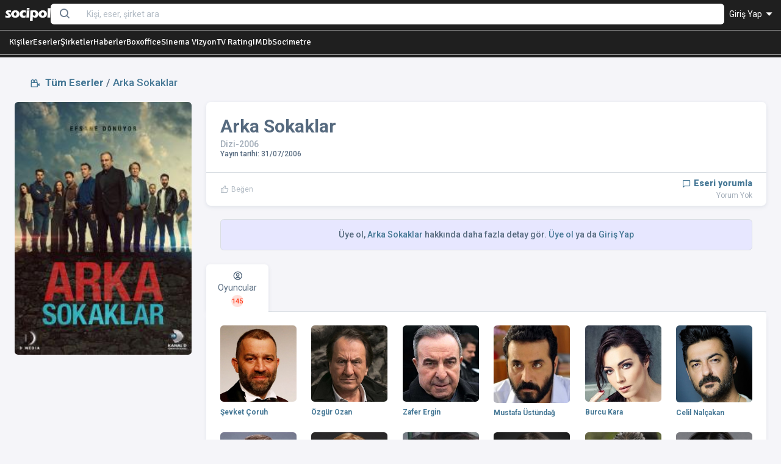

--- FILE ---
content_type: text/html; charset=UTF-8
request_url: https://socipol.com/?c=eser&beid=arka-sokaklar-4
body_size: 14992
content:


<!DOCTYPE html>
<!-- beautify ignore:start -->
<html lang="en" class="light-style layout-menu-fixed " dir="ltr" data-theme="theme-default" data-assets-path="../assets/" data-template="vertical-menu-template-free">

  <head>
      <meta http-equiv="Permissions-Policy" content="ch-ua-form-factor=()">
    <meta charset="utf-8" />
    <meta
      name="viewport"
      content="width=device-width, initial-scale=1.0, user-scalable=no, minimum-scale=1.0, maximum-scale=1.0"
    />

    <title>Arka Sokaklar  - Socipol</title>
    <meta name="description" content="Arka Sokaklar  | Hemen şimdi sinema ve televizyon dünyasını keşfetmeye başla. Oyuncular, yönetmenler, senaristler, eserler, şirketler hakkında kapsamlı bir veritabanı." />
      <meta name="keywords" content="haber, magazin, Arka Sokaklar , dizi, film, sinema, gişe, rating" />


      <meta name="twitter:url" content="https://socipol.com/?c=eser&beid=arka-sokaklar-4" />
      <meta name="twitter:card" content="summary_large_image" />
      <meta name="twitter:site" content="@socipol" />
      <meta name="twitter:creator" content="@socipol" />




                <script src="https://accounts.google.com/gsi/client" async></script>
          <div id="g_id_onload"
               data-client_id="374444724643-668tckboda272bh6f645br5m56maki4q.apps.googleusercontent.com"
               data-context="signin"
               data-ux_mode="popup"
               data-login_uri="https://socipol.com/"
               data-auto_prompt="false"
               data-auto_select="true"
               data-callback="handleCredentialResponse">
          </div>

        





      
            <meta name="twitter:title" content="Socipol - Arka Sokaklar" />
            <meta name="twitter:description" content="Arka Sokaklar hakkında detaylı bilgi" />
            <meta name="twitter:image" content="https://socipol.com/photos-cdn/d4org2rzoy.jpg" />


            <meta property="og:title" content="Socipol - Arka Sokaklar">
            <meta property="og:image" content="https://socipol.com/photos-cdn/d4org2rzoy.jpg">

        



    <!-- Favicon -->


      <link rel="apple-touch-icon" sizes="57x57" href="https://socipol.com/pro/assets/img/favicon/apple-icon-57x57.png">
      <link rel="apple-touch-icon" sizes="60x60" href="https://socipol.com/pro/assets/img/favicon/apple-icon-60x60.png">
      <link rel="apple-touch-icon" sizes="72x72" href="https://socipol.com/pro/assets/img/favicon/apple-icon-72x72.png">
      <link rel="apple-touch-icon" sizes="76x76" href="https://socipol.com/pro/assets/img/favicon/apple-icon-76x76.png">
      <link rel="apple-touch-icon" sizes="114x114" href="https://socipol.com/pro/assets/img/favicon/apple-icon-114x114.png">
      <link rel="apple-touch-icon" sizes="120x120" href="https://socipol.com/pro/assets/img/favicon/apple-icon-120x120.png">
      <link rel="apple-touch-icon" sizes="144x144" href="https://socipol.com/pro/assets/img/favicon/apple-icon-144x144.png">
      <link rel="apple-touch-icon" sizes="152x152" href="https://socipol.com/pro/assets/img/favicon/apple-icon-152x152.png">
      <link rel="apple-touch-icon" sizes="180x180" href="https://socipol.com/pro/assets/img/favicon/apple-icon-180x180.png">
      <link rel="icon" type="image/png" sizes="192x192"  href="https://socipol.com/pro/assets/img/favicon/android-icon-192x192.png">
      <link rel="icon" type="image/png" sizes="32x32" href="https://socipol.com/pro/assets/img/favicon/favicon-32x32.png">
      <link rel="icon" type="image/png" sizes="96x96" href="https://socipol.com/pro/assets/img/favicon/favicon-96x96.png">
      <link rel="icon" type="image/png" sizes="16x16" href="https://socipol.com/pro/assets/img/favicon/favicon-16x16.png">
      <link rel="icon" type="image/x-icon" href="https://socipol.com/pro/assets/img/favicon/favicon.ico" />


      <!-- Fonts -->
    <link rel="preconnect" href="https://fonts.googleapis.com" />
    <link rel="preconnect" href="https://fonts.gstatic.com" crossorigin />
    <link
      href="https://fonts.googleapis.com/css2?family=Public+Sans:ital,wght@0,300;0,400;0,500;0,600;0,700;1,300;1,400;1,500;1,600;1,700&display=swap"
      rel="stylesheet"
    />
      <link href="https://fonts.googleapis.com/css2?family=Courier+Prime:ital,wght@0,400;0,700;1,400;1,700&family=Inconsolata:wght@200..900&family=Public+Sans:ital,wght@0,100..900;1,100..900&family=Roboto:ital,wght@0,100;0,300;0,400;0,500;0,700;0,900;1,100;1,300;1,400;1,500;1,700;1,900&display=swap" rel="stylesheet">
      <link href="https://fonts.googleapis.com/css2?family=Signika:wght@300..700&display=swap" rel="stylesheet">


      <!-- Icons. Uncomment required icon fonts -->
    <link rel="stylesheet" href="https://socipol.com/pro/assets/vendor/fonts/boxicons.css" />
    <!-- Core CSS -->
    <link rel="stylesheet" href="https://socipol.com/pro/assets/vendor/css/core.css?ver=1" class="template-customizer-core-css" />
    <link rel="stylesheet" href="https://socipol.com/pro/assets/vendor/css/theme-default.css" class="template-customizer-theme-css" />
    <link rel="stylesheet" href="https://socipol.com/pro/assets/css/demo.css" />
    <!-- Vendors CSS -->
    <link rel="stylesheet" href="https://socipol.com/pro/assets/vendor/libs/perfect-scrollbar/perfect-scrollbar.css" />

    <link rel="stylesheet" href="https://socipol.com/pro/assets/vendor/libs/apex-charts/apex-charts.css" />

      <link href="https://socipol.com/pro/assets/css/jquery-ui.css?ver=2" rel="stylesheet" />

    <!-- Page CSS -->
    <!-- Helpers -->
    <script src="https://socipol.com/pro/assets/vendor/js/helpers.js"></script>
    <!--! Template customizer & Theme config files MUST be included after core stylesheets and helpers.js in the <head> section -->
    <!--? Config:  Mandatory theme config file contain global vars & default theme options, Set your preferred theme option in this file.  -->
    <script src="https://socipol.com/pro/assets/js/config.js"></script>

      <style>
          .signika {
              font-family: 'Signika';
          }
      </style>


      <script src="https://socipol.com/pro/assets/js/jquery-1.10.2.js?ver=9.23"></script>
      


      <!-- Global site tag (gtag.js) - Google Analytics Yeni Analytics GA4-->
      <script async src="https://www.googletagmanager.com/gtag/js?id=G-RTFC1XE7ZR"></script>
      <script>
          window.dataLayer = window.dataLayer || [];
          function gtag(){dataLayer.push(arguments);}
          gtag('js', new Date());

          gtag('config', 'G-RTFC1XE7ZR');
      </script>
      <script defer src="https://cloud.umami.is/script.js" data-website-id="cbdb0a27-edc3-414b-b2f8-5866450b9181"></script>


      

      


      

      
  </head>
  <body

      
  >

  




<style>
    .nav-tabs-container {
        overflow-x: auto;
        -webkit-overflow-scrolling: touch;
        scrollbar-width: thin; /* Firefox */
        scrollbar-color: #a0a0a0 #f1f1f1; /* Firefox */
    }
    .nav-tabs-container::-webkit-scrollbar {
        height: 5px;
    }

    .nav-tabs-container::-webkit-scrollbar-track {
        background: #f1f1f1;
    }

    .nav-tabs-container::-webkit-scrollbar-thumb {
        background: #888;
        border-radius: 6px;
    }
    .nav-tabs-container::-webkit-scrollbar-thumb:hover {
        background: #555;
    }
    .nav-tabs-container .nav-tabs {
        flex-wrap: nowrap;
    }
    .nav-tabs-container .nav-item {
        flex-shrink: 0;
    }
</style>




<!-- Modal yorum kuralları -->
<div class="modal fade" id="yorumkurallar" aria-labelledby="yorumkurallar" tabindex="-1" style="display: none;" aria-hidden="true">
    <div class="modal-dialog modal-dialog-centered">
        <div class="modal-content">
            <div class="modal-header">
                <h5 class="modal-title" id="modalToggleLabel2">Yorum Yazma Kuralları</h5>
                <button type="button" class="btn-close" data-bs-dismiss="modal" aria-label="Close"></button>
            </div>

            <div class="modal-body">
                <div class="row">
                    <div class="col mb-1 small">
                        <ul class="mb-0">
                            <li>Lütfen yorum yaparken veya bir yorumu yanıtlarken aşağıda yer alan yorum yazma kurallarına dikkat ediniz.</li>

                            <li>Türkiye Cumhuriyeti yasalarına aykırı, suç veya suçluyu övme amaçlı yorumlar yapmayınız.</li>
                            <li>Küfür, argo, hakaret içerikli, nefret uyandıracak veya nefreti körükleyecek yorumlar yapmayınız.</li>
                            <li>Irkçı, cinsiyetçi, kişilik haklarını zedeleyen, taciz amaçlı veya saldırgan ifadeler kullanmayınız.</li>
                            <li>Yorumunuzu tamamı büyük harflerden oluşacak şekilde yazmayınız.</li>
                            <li>Gizli veya açık biçimde reklam, tanıtım amaçlı yorumlar yapmayınız.</li>
                            <li>Kendinizin veya bir başkasının kişisel bilgilerini paylaşmayınız.</li>
                            <li>Yorumlarınızın hukuki sorumluluğunu üstlendiğinizi, talep edilmesi halinde bilgilerinizin yetkili makamlarla paylaşılacağını unutmayınız.</li>
                        </ul>

                    </div>
                </div>
            </div>

        </div>
    </div>
</div>
<!-- Modal yorum kuralları -->

<!-- Layout wrapper -->
<div class="layout-wrapper layout-content-navbar layout-without-menu">
    <div class="layout-container">


        <!-- Layout container -->
        <div class="layout-page">


            <!-- Navbar -->
            
            <div style="background-color: #1f1f1f !important;">

            <div class="container-xxl px-0 zindex-5 flex-grow-1" style="background-color: #1f1f1f !important; margin:0 auto 0; box-shadow: none; border-radius: 0; width:100%; border-bottom: 0.5px SOLID #A0A0A0; min-height: 50px; padding-top:5px;">
                <div class="container-fluid px-1 flex-grow-1">

                    <div class="d-flex w-100 align-items-center gap-3">



                            <!--logo-->
                            <div class="w-px-75 py-2 flex-shrink-0 ms-1">
                                                                <a href="https://socipol.com/"><img
                                            src="https://socipol.com/pro/assets/img/logos/logo_mavi_genel_beyaz_sade.png"
                                            alt="Socipol" class="w-100"
                                    /></a>
                                

                            </div>
                            <!--logo-->

                            <div class="flex-grow-1 position-relative">

                                    <form action='https://socipol.com/' method="GET">
                                        <input type="hidden" name="c" value="result">
                                        <div class="input-group flex-nowrap">
                                            <span class="input-group-text border-0 shadow-none "><i class="bx bx-search fs-4 lh-0"></i></span>
                                            <input
                                                    name="kr"
                                                    value=""
                                                    type="text"
                                                    class="searchkonsole form-control border-0 shadow-none "
                                                    placeholder="Kişi, eser, şirket ara"
                                                    aria-label="Search..."
                                                    autocomplete="off"
                                            />

                                        </div>
                                    </form>


                                <div id="searchkutu" class="searchkutu" style="display: none;
                            position:absolute; top:31px; z-index:150000;
                            left: 0px;
                            background-color: #ffffff;
                            border: 0px SOLID #a0a0a0;
                            padding: 0.5em;
                            border-radius: 0 0 0.3em 0.3em;
                            width: 100%;"></div>


                            </div>





                        <ul class="flex-shrink-0 navbar-nav flex-row align-items-center ms-auto">


                            

                            <!-- User -->


                            
                            <li class="nav-item navbar-dropdown dropdown-user dropdown  px-2" >
                                <a class="nav-link dropdown-toggle hide-arrow text-white fw-normal" href="javascript:void(0);"
                                   data-bs-toggle="dropdown">

                                                                        Giriş Yap <i class="bx bx-caret-down" style="margin-top: -3px;"></i>
                                    
                                </a>


                                

                                    <ul class="dropdown-menu dropdown-menu-end">
                                        <li>
                                            <a class="dropdown-item text-warning" href="https://socipol.com/?c=sign-in&return_url=https%3A%2F%2Fsocipol.com%2F%3Fc%3Deser%26beid%3Darka-sokaklar-4">
                                                <i class="bx bx-log-in me-2"></i>
                                                <span class="align-middle">Giriş yap</span>
                                            </a>

                                            <div class="mt-2 g_id_signin mx-2"
                                                 data-type="standard"
                                                 data-shape="rectangular"
                                                 data-theme="outline"
                                                 data-text="signin_with"
                                                 data-size="large"
                                                 data-logo_alignment="center">
                                            </div>

                                        </li>
                                        <li>
                                            <div class="dropdown-divider"></div>
                                        </li>
                                        <a class="dropdown-item text-primary" href="https://socipol.com/?c=signup">
                                            <i class="bx bxs-log-in-circle me-2"></i>
                                            <span class="align-middle">Ücretsiz Üye Ol</span>
                                        </a>
                                    </ul>


                                
                            </li>
                            <!--/ User -->
                        </ul>






                    </div>


                </div>
            </div>

            <div class="container-xxl px-0 zindex-4 mb-1" style="background-color: #1f1f1f !important; margin:0 auto 0; box-shadow: none; border-radius: 0; width:100%; border-bottom: 0.5px SOLID #A0A0A0; min-height: 40px;">
                <div class="container-fluid px-3 nav-tabs-container py-2">

                        <div class="d-flex w-100 align-items-center gap-4">

                            

                            <a href="https://socipol.com/kisi" class="text-white signika">Kişiler</a>
                            <a href="https://socipol.com/eser" class="text-white signika">Eserler</a>
                            <a href="https://socipol.com/firma" class="text-white signika">Şirketler</a>
                            <a href="https://socipol.com/news" class="text-white signika">Haberler</a>
                            <a href="https://socipol.com/datalist/boxoffice" class="text-white signika">Boxoffice</a>
                            <a href="https://socipol.com/vizyon" class="text-white signika text-nowrap">Sinema Vizyon</a>
                            <a href="https://socipol.com/datalist/rating" class="text-white signika text-nowrap">TV Rating</a>
                            <a href="https://socipol.com/datalist/imdb" class="text-white signika text-nowrap">IMDb</a>
                            <a href="https://socipol.com/datalist/socimetre" class="text-white signika">Socimetre</a>
                        </div>

                </div>
            </div>

            </div>

            <!-- Content wrapper -->

            

            

            <!-- Loading -->
            <div class="modal-fullscreen" style="position:absolute; z-index: 10000;background-color:#ffffff; opacity: 0.5; display: none;" id="loading">

                            <div class="text-center mt-5">
                            <div class="spinner-border spinner-border-lg text-secondary" role="status">
                                <span class="visually-hidden">Loading...</span>
                            </div>
                            </div>
            </div>


            




<div class="content-wrapper">
    <!-- Content -->

    <div class="container-xxl flex-grow-1 container-p-y">


        <div class="row mb-3">
            <div class="col-12">
                <div class="navbar navbar-example navbar-expand-lg">
                    <div class="container-fluid">


                        <h5 class="card-header mx-0 p-0">
                            <a href="https://socipol.com/?c=eser"><strong><i class="bx bx-camera-movie me-1"></i> Tüm Eserler</strong></a>
                            / <a href="https://socipol.com/?c=eser&beid=arka-sokaklar-4">Arka Sokaklar</a>                        </h5>

                    </div>

                </div>
            </div>
        </div>





        
        <input id="crid" value="250" type="hidden">
        <input id="crtur" value="3" type="hidden">


        
        <input id="c_beid" value="arka-sokaklar-4" type="hidden">

        
        <!-- Modal Foto Big tek -->
        <div class="modal fade" id="foto_big_tek" tabindex="-1" style="display: none;" aria-hidden="true">
            <div class="modal-dialog modal-dialog-centered modal-md" role="document">
                <div class="modal-content">
                    <div class="modal-header">
                        <button type="button" class="btn-close" data-bs-dismiss="modal" aria-label="Close"></button>
                    </div>
                    <div class="modal-body pt-0">
                        <img class="img-fluid d-flex mx-auto mb-4 w-100 rounded-2"
                             src="https://socipol.com/photos-cdn/w210_d4org2rzoy.jpg" alt="Arka Sokaklar">
                    </div>
                </div>
            </div>
        </div>


        <div class="row mb-5">

            <div class="col-md-3 col-lg-3 col-sm-4 mb-3 d-none d-md-block">

                <div>
                    <img class="cursor-pointer img-fluid d-flex mx-auto mb-4 w-100 rounded-2"
                         src="https://socipol.com/photos-cdn/w210_d4org2rzoy.jpg" alt="Arka Sokaklar" data-bs-toggle="modal"
                         data-bs-target="#foto_big_tek">
                </div>


            </div>


            <div class="col-md-9 col-lg-9 col-sm-12 mb-3">
                <div class="card">

                    <div class="card-body">
                        <div class="d-flex flex-md-row justify-content-between align-items-md-center gap-1">

                            <div class="d-block d-md-none">
                                <div class="row">
                                    <div class="col-3 px-0 cursor-pointer">
                                        <img class="img-fluid rounded-2" src="https://socipol.com/photos-cdn/w210_d4org2rzoy.jpg"
                                             alt="Arka Sokaklar" data-bs-toggle="modal" data-bs-target="#foto_big_tek">
                                    </div>

                                    <div class="col-9">
                                        <h4 class="card-title"><strong>Arka Sokaklar</strong>
                                        </h4>
                                        <h6 class="card-subtitle text-muted">Dizi-2006</h6>
                                    </div>
                                </div>


                            </div>


                            <div class="d-none d-md-block">

                                <h2 class="card-title"><strong>Arka Sokaklar</strong></h2>
                                <h6 class="card-subtitle text-muted">Dizi-2006</h6>
                                                                                                    <h6 class="mb-0">
                                        <small>
                                            Yayın tarihi: 31/07/2006                                        </small>
                                    </h6>
                                
                            </div>


                            
                        </div>

                    </div>


                    <hr class="m-0">

                    <div class="card-header d-flex align-items-center justify-content-between pb-2 pt-2">


                        <div class="card-title mb-0">


                            


                    <div class="small" onclick="location.href='https://socipol.com/?c=sign-in';">
                <div class="text-light cursor-pointer">
                    <i class="bx bx-like bx-xs bx-tada-hover"></i> Beğen
                                    </div>
            </div>
        



    
                        </div>


                        <div class="card-title mb-0 text-end">
                            <span class="text-light fw-bolder"><a href="#yorumlar"><i
                                            class="bx bx-comment bx-xs bx-tada-hover"></i> Eseri yorumla</a></span>
                            <small class="text-muted">
                                <div id="kacyorumvar">Yorum Yok</div>
                            </small>

                        </div>


                    </div>


                    
                </div>



                
                    <div class="card-body text-center pb-2">
                        <div class="alert alert-primary mb-0 border" role="alert">
                            <h6 class="pb-0 mb-0 lh-inherit">Üye ol, <a href='https://socipol.com/eser/arka-sokaklar-4' class=''>Arka Sokaklar</a> hakkında daha fazla detay gör. <a href="https://socipol.com/?c=signup" class="text-primary">Üye ol</a> ya da <a href="https://socipol.com/?c=sign-in" class="text-primary">Giriş Yap</a>
                            </h6>
                        </div>
                    </div>

                

                        <div class="row mt-3">


                            

                            <div class="nav-align-top mb-4">
                                <ul class="nav nav-tabs border-bottom flex-nowrap" role="tablist">

                                                                            <li class="nav-item">
                                            <button type="button" class="nav-link active" role="tab" data-bs-toggle="tab" data-bs-target="#oyunculuk"
                                                    aria-controls="oyunculuk" aria-selected="true"><i
                                                        class="tf-icons bx bx-user-circle"></i> <span
                                                        class="d-none d-md-block">Oyuncular</span> <span
                                                        class="badge rounded-pill badge-center h-px-20 w-px-20 bg-label-danger">145</span>
                                            </button>
                                        </li>
                                    

                                    

                                </ul>

                                <div class="tab-content">

                                    
                                        <div class="tab-pane fade show active" id="oyunculuk" role="tabpanel">
                                            <div class="row">

                                                <!--Ekip-->
                                                

                                                    



                                                        <div class='col-sm-4 col-md-4 col-lg-2 col-4 mb-4 h-100'>

                                                            <div class="card-text"><a
                                                                        href="https://socipol.com/kisi/sevket-coruh-1"><img
                                                                            src="https://socipol.com/photos-cdn/w210_iz9zmoz9d.jpg"
                                                                            class="w-100 d-block rounded-2 mb-2"></a></div>

                                                            <div class="card-text fw-bold small"><a href='https://socipol.com/kisi/sevket-coruh-1' class=''>Şevket Çoruh</a></div>

                                                        </div>


                                                    
                                                

                                                    



                                                        <div class='col-sm-4 col-md-4 col-lg-2 col-4 mb-4 h-100'>

                                                            <div class="card-text"><a
                                                                        href="https://socipol.com/kisi/ozgur-ozan-1"><img
                                                                            src="https://socipol.com/photos-cdn/w210_22i5xnwlu.jpg"
                                                                            class="w-100 d-block rounded-2 mb-2"></a></div>

                                                            <div class="card-text fw-bold small"><a href='https://socipol.com/kisi/ozgur-ozan-1' class=''>Özgür Ozan</a></div>

                                                        </div>


                                                    
                                                

                                                    



                                                        <div class='col-sm-4 col-md-4 col-lg-2 col-4 mb-4 h-100'>

                                                            <div class="card-text"><a
                                                                        href="https://socipol.com/kisi/zafer-ergin-11"><img
                                                                            src="https://socipol.com/photos-cdn/w210_4go2ndkxn.jpg"
                                                                            class="w-100 d-block rounded-2 mb-2"></a></div>

                                                            <div class="card-text fw-bold small"><a href='https://socipol.com/kisi/zafer-ergin-11' class=''>Zafer Ergin</a></div>

                                                        </div>


                                                    
                                                

                                                    



                                                        <div class='col-sm-4 col-md-4 col-lg-2 col-4 mb-4 h-100'>

                                                            <div class="card-text"><a
                                                                        href="https://socipol.com/kisi/mustafa-ustundag-11"><img
                                                                            src="https://socipol.com/photos-cdn/w210_7ca7n3msr.jpg"
                                                                            class="w-100 d-block rounded-2 mb-2"></a></div>

                                                            <div class="card-text fw-bold small"><a href='https://socipol.com/kisi/mustafa-ustundag-11' class=''>Mustafa Üstündağ</a></div>

                                                        </div>


                                                    
                                                

                                                    



                                                        <div class='col-sm-4 col-md-4 col-lg-2 col-4 mb-4 h-100'>

                                                            <div class="card-text"><a
                                                                        href="https://socipol.com/kisi/burcu-kara-3"><img
                                                                            src="https://socipol.com/photos-cdn/w210_d62o2kthji.jpg"
                                                                            class="w-100 d-block rounded-2 mb-2"></a></div>

                                                            <div class="card-text fw-bold small"><a href='https://socipol.com/kisi/burcu-kara-3' class=''>Burcu Kara</a></div>

                                                        </div>


                                                    
                                                

                                                    



                                                        <div class='col-sm-4 col-md-4 col-lg-2 col-4 mb-4 h-100'>

                                                            <div class="card-text"><a
                                                                        href="https://socipol.com/kisi/celil-nalcakan-11"><img
                                                                            src="https://socipol.com/photos-cdn/w210_ikti9x7d4.jpg"
                                                                            class="w-100 d-block rounded-2 mb-2"></a></div>

                                                            <div class="card-text fw-bold small"><a href='https://socipol.com/kisi/celil-nalcakan-11' class=''>Celil Nalçakan</a></div>

                                                        </div>


                                                    
                                                

                                                    



                                                        <div class='col-sm-4 col-md-4 col-lg-2 col-4 mb-4 h-100'>

                                                            <div class="card-text"><a
                                                                        href="https://socipol.com/kisi/eren-vurdem-5"><img
                                                                            src="https://socipol.com/photos-cdn/w210_8xnvkbirxb.jpg"
                                                                            class="w-100 d-block rounded-2 mb-2"></a></div>

                                                            <div class="card-text fw-bold small"><a href='https://socipol.com/kisi/eren-vurdem-5' class=''>Eren Vurdem</a></div>

                                                        </div>


                                                    
                                                

                                                    



                                                        <div class='col-sm-4 col-md-4 col-lg-2 col-4 mb-4 h-100'>

                                                            <div class="card-text"><a
                                                                        href="https://socipol.com/kisi/wilma-elles-2"><img
                                                                            src="https://socipol.com/photos-cdn/w210_atdlg4ujrg.jpg"
                                                                            class="w-100 d-block rounded-2 mb-2"></a></div>

                                                            <div class="card-text fw-bold small"><a href='https://socipol.com/kisi/wilma-elles-2' class=''>Wilma Elles</a></div>

                                                        </div>


                                                    
                                                

                                                    



                                                        <div class='col-sm-4 col-md-4 col-lg-2 col-4 mb-4 h-100'>

                                                            <div class="card-text"><a
                                                                        href="https://socipol.com/kisi/ugur-pektas-0"><img
                                                                            src="https://socipol.com/photos-cdn/w210_iesvt7lpt4.jpg"
                                                                            class="w-100 d-block rounded-2 mb-2"></a></div>

                                                            <div class="card-text fw-bold small"><a href='https://socipol.com/kisi/ugur-pektas-0' class=''>Uğur Pektaş</a></div>

                                                        </div>


                                                    
                                                

                                                    



                                                        <div class='col-sm-4 col-md-4 col-lg-2 col-4 mb-4 h-100'>

                                                            <div class="card-text"><a
                                                                        href="https://socipol.com/kisi/oya-okar-11"><img
                                                                            src="https://socipol.com/photos-cdn/w210_c8y6v3smpk.jpg"
                                                                            class="w-100 d-block rounded-2 mb-2"></a></div>

                                                            <div class="card-text fw-bold small"><a href='https://socipol.com/kisi/oya-okar-11' class=''>Oya Okar</a></div>

                                                        </div>


                                                    
                                                

                                                    



                                                        <div class='col-sm-4 col-md-4 col-lg-2 col-4 mb-4 h-100'>

                                                            <div class="card-text"><a
                                                                        href="https://socipol.com/kisi/alp-korkmaz-11"><img
                                                                            src="https://socipol.com/photos-cdn/w210_beg7ymujsh.png"
                                                                            class="w-100 d-block rounded-2 mb-2"></a></div>

                                                            <div class="card-text fw-bold small"><a href='https://socipol.com/kisi/alp-korkmaz-11' class=''>Alp Korkmaz</a></div>

                                                        </div>


                                                    
                                                

                                                    



                                                        <div class='col-sm-4 col-md-4 col-lg-2 col-4 mb-4 h-100'>

                                                            <div class="card-text"><a
                                                                        href="https://socipol.com/kisi/ozlem-cinar-4"><img
                                                                            src="https://socipol.com/photos-cdn/w210_uks1pxmipx.jpg"
                                                                            class="w-100 d-block rounded-2 mb-2"></a></div>

                                                            <div class="card-text fw-bold small"><a href='https://socipol.com/kisi/ozlem-cinar-4' class=''>Özlem Çınar</a></div>

                                                        </div>


                                                    
                                                

                                                    



                                                        <div class='col-sm-4 col-md-4 col-lg-2 col-4 mb-4 h-100'>

                                                            <div class="card-text"><a
                                                                        href="https://socipol.com/kisi/bulent-alkis-0"><img
                                                                            src="https://socipol.com/photos-cdn/w210_f4ndkt29xn.jpg"
                                                                            class="w-100 d-block rounded-2 mb-2"></a></div>

                                                            <div class="card-text fw-bold small"><a href='https://socipol.com/kisi/bulent-alkis-0' class=''>Bülent Alkış</a></div>

                                                        </div>


                                                    
                                                

                                                    



                                                        <div class='col-sm-4 col-md-4 col-lg-2 col-4 mb-4 h-100'>

                                                            <div class="card-text"><a
                                                                        href="https://socipol.com/kisi/perihan-unlucan-0"><img
                                                                            src="https://socipol.com/photos-cdn/w210_4rgnwlz7e.jpg"
                                                                            class="w-100 d-block rounded-2 mb-2"></a></div>

                                                            <div class="card-text fw-bold small"><a href='https://socipol.com/kisi/perihan-unlucan-0' class=''>Perihan Ünlücan</a></div>

                                                        </div>


                                                    
                                                

                                                    



                                                        <div class='col-sm-4 col-md-4 col-lg-2 col-4 mb-4 h-100'>

                                                            <div class="card-text"><a
                                                                        href="https://socipol.com/kisi/asli-mavitan-5"><img
                                                                            src="https://socipol.com/photos-cdn/w210_p7rg7dlu2.jpg"
                                                                            class="w-100 d-block rounded-2 mb-2"></a></div>

                                                            <div class="card-text fw-bold small"><a href='https://socipol.com/kisi/asli-mavitan-5' class=''>Aslı Mavitan</a></div>

                                                        </div>


                                                    
                                                

                                                    



                                                        <div class='col-sm-4 col-md-4 col-lg-2 col-4 mb-4 h-100'>

                                                            <div class="card-text"><a
                                                                        href="https://socipol.com/kisi/burak-satibol-10"><img
                                                                            src="https://socipol.com/photos-cdn/w210_kxrzjgr5ei.jpg"
                                                                            class="w-100 d-block rounded-2 mb-2"></a></div>

                                                            <div class="card-text fw-bold small"><a href='https://socipol.com/kisi/burak-satibol-10' class=''>Burak Satıbol</a></div>

                                                        </div>


                                                    
                                                

                                                    



                                                        <div class='col-sm-4 col-md-4 col-lg-2 col-4 mb-4 h-100'>

                                                            <div class="card-text"><a
                                                                        href="https://socipol.com/kisi/ebru-cundubeyoglu-9"><img
                                                                            src="https://socipol.com/photos-cdn/w210_7xt69bgn4e.jpg"
                                                                            class="w-100 d-block rounded-2 mb-2"></a></div>

                                                            <div class="card-text fw-bold small"><a href='https://socipol.com/kisi/ebru-cundubeyoglu-9' class=''>Ebru Cündübeyoğlu</a></div>

                                                        </div>


                                                    
                                                

                                                    



                                                        <div class='col-sm-4 col-md-4 col-lg-2 col-4 mb-4 h-100'>

                                                            <div class="card-text"><a
                                                                        href="https://socipol.com/kisi/idil-firat-10"><img
                                                                            src="https://socipol.com/photos-cdn/w210_tl72jpohnm.jpg"
                                                                            class="w-100 d-block rounded-2 mb-2"></a></div>

                                                            <div class="card-text fw-bold small"><a href='https://socipol.com/kisi/idil-firat-10' class=''>İdil Fırat</a></div>

                                                        </div>


                                                    
                                                

                                                    



                                                        <div class='col-sm-4 col-md-4 col-lg-2 col-4 mb-4 h-100'>

                                                            <div class="card-text"><a
                                                                        href="https://socipol.com/kisi/cem-ucan-3"><img
                                                                            src="https://socipol.com/photos-cdn/w210_nenj1penk1.jpg"
                                                                            class="w-100 d-block rounded-2 mb-2"></a></div>

                                                            <div class="card-text fw-bold small"><a href='https://socipol.com/kisi/cem-ucan-3' class=''>Cem Uçan</a></div>

                                                        </div>


                                                    
                                                

                                                    



                                                        <div class='col-sm-4 col-md-4 col-lg-2 col-4 mb-4 h-100'>

                                                            <div class="card-text"><a
                                                                        href="https://socipol.com/kisi/nazli-tosunoglu-2"><img
                                                                            src="https://socipol.com/photos-cdn/w210_uf4uze55x6.jpg"
                                                                            class="w-100 d-block rounded-2 mb-2"></a></div>

                                                            <div class="card-text fw-bold small"><a href='https://socipol.com/kisi/nazli-tosunoglu-2' class=''>Nazlı Tosunoğlu</a></div>

                                                        </div>


                                                    
                                                

                                                    



                                                        <div class='col-sm-4 col-md-4 col-lg-2 col-4 mb-4 h-100'>

                                                            <div class="card-text"><a
                                                                        href="https://socipol.com/kisi/gulsum-alkan-11"><img
                                                                            src="https://socipol.com/photos-cdn/w210_bs18y6cka6.jpg"
                                                                            class="w-100 d-block rounded-2 mb-2"></a></div>

                                                            <div class="card-text fw-bold small"><a href='https://socipol.com/kisi/gulsum-alkan-11' class=''>Gülsüm Alkan</a></div>

                                                        </div>


                                                    
                                                

                                                    



                                                        <div class='col-sm-4 col-md-4 col-lg-2 col-4 mb-4 h-100'>

                                                            <div class="card-text"><a
                                                                        href="https://socipol.com/kisi/hasan-denizyaran-10"><img
                                                                            src="https://socipol.com/photos-cdn/w210_42eox9wdvi.jpg"
                                                                            class="w-100 d-block rounded-2 mb-2"></a></div>

                                                            <div class="card-text fw-bold small"><a href='https://socipol.com/kisi/hasan-denizyaran-10' class=''>Hasan Denizyaran</a></div>

                                                        </div>


                                                    
                                                

                                                    



                                                        <div class='col-sm-4 col-md-4 col-lg-2 col-4 mb-4 h-100'>

                                                            <div class="card-text"><a
                                                                        href="https://socipol.com/kisi/ferit-aktug-8"><img
                                                                            src="https://socipol.com/photos-cdn/w210_d4ndlg7e5b.jpg"
                                                                            class="w-100 d-block rounded-2 mb-2"></a></div>

                                                            <div class="card-text fw-bold small"><a href='https://socipol.com/kisi/ferit-aktug-8' class=''>Ferit Aktuğ</a></div>

                                                        </div>


                                                    
                                                

                                                    



                                                        <div class='col-sm-4 col-md-4 col-lg-2 col-4 mb-4 h-100'>

                                                            <div class="card-text"><a
                                                                        href="https://socipol.com/kisi/ozge-ulusoy-9"><img
                                                                            src="https://socipol.com/photos-cdn/w210_2l17o4czbi.jpg"
                                                                            class="w-100 d-block rounded-2 mb-2"></a></div>

                                                            <div class="card-text fw-bold small"><a href='https://socipol.com/kisi/ozge-ulusoy-9' class=''>Özge Ulusoy</a></div>

                                                        </div>


                                                    
                                                

                                                    



                                                        <div class='col-sm-4 col-md-4 col-lg-2 col-4 mb-4 h-100'>

                                                            <div class="card-text"><a
                                                                        href="https://socipol.com/kisi/filiz-tacbas-1"><img
                                                                            src="https://socipol.com/photos-cdn/w210_n4ujrgow5h.jpg"
                                                                            class="w-100 d-block rounded-2 mb-2"></a></div>

                                                            <div class="card-text fw-bold small"><a href='https://socipol.com/kisi/filiz-tacbas-1' class=''>Filiz Taçbaş</a></div>

                                                        </div>


                                                    
                                                

                                                    



                                                        <div class='col-sm-4 col-md-4 col-lg-2 col-4 mb-4 h-100'>

                                                            <div class="card-text"><a
                                                                        href="https://socipol.com/kisi/gamze-ozcelik-5"><img
                                                                            src="https://socipol.com/photos-cdn/w210_slaksxn2n7.jpg"
                                                                            class="w-100 d-block rounded-2 mb-2"></a></div>

                                                            <div class="card-text fw-bold small"><a href='https://socipol.com/kisi/gamze-ozcelik-5' class=''>Gamze Özçelik</a></div>

                                                        </div>


                                                    
                                                

                                                    



                                                        <div class='col-sm-4 col-md-4 col-lg-2 col-4 mb-4 h-100'>

                                                            <div class="card-text"><a
                                                                        href="https://socipol.com/kisi/pamir-pekin-10"><img
                                                                            src="https://socipol.com/photos-cdn/w210_oh9f6vkf6d.jpg"
                                                                            class="w-100 d-block rounded-2 mb-2"></a></div>

                                                            <div class="card-text fw-bold small"><a href='https://socipol.com/kisi/pamir-pekin-10' class=''>Pamir Pekin</a></div>

                                                        </div>


                                                    
                                                

                                                    



                                                        <div class='col-sm-4 col-md-4 col-lg-2 col-4 mb-4 h-100'>

                                                            <div class="card-text"><a
                                                                        href="https://socipol.com/kisi/taygun-sungar-5"><img
                                                                            src="https://socipol.com/photos-cdn/w210_z8y5v3s1ip.jpg"
                                                                            class="w-100 d-block rounded-2 mb-2"></a></div>

                                                            <div class="card-text fw-bold small"><a href='https://socipol.com/kisi/taygun-sungar-5' class=''>Taygun Sungar</a></div>

                                                        </div>


                                                    
                                                

                                                    



                                                        <div class='col-sm-4 col-md-4 col-lg-2 col-4 mb-4 h-100'>

                                                            <div class="card-text"><a
                                                                        href="https://socipol.com/kisi/gamze-topuz-3"><img
                                                                            src="https://socipol.com/photos-cdn/w210_dltpp611d8.jpg"
                                                                            class="w-100 d-block rounded-2 mb-2"></a></div>

                                                            <div class="card-text fw-bold small"><a href='https://socipol.com/kisi/gamze-topuz-3' class=''>Gamze Topuz</a></div>

                                                        </div>


                                                    
                                                

                                                    



                                                        <div class='col-sm-4 col-md-4 col-lg-2 col-4 mb-4 h-100'>

                                                            <div class="card-text"><a
                                                                        href="https://socipol.com/kisi/onur-bay-11"><img
                                                                            src="https://socipol.com/photos-cdn/w210_1knd4g7wlu.jpg"
                                                                            class="w-100 d-block rounded-2 mb-2"></a></div>

                                                            <div class="card-text fw-bold small"><a href='https://socipol.com/kisi/onur-bay-11' class=''>Onur Bay</a></div>

                                                        </div>


                                                    
                                                

                                                    



                                                        <div class='col-sm-4 col-md-4 col-lg-2 col-4 mb-4 h-100'>

                                                            <div class="card-text"><a
                                                                        href="https://socipol.com/kisi/furkan-goksel-6"><img
                                                                            src="https://socipol.com/photos-cdn/w210_r78s6cksh.jpg"
                                                                            class="w-100 d-block rounded-2 mb-2"></a></div>

                                                            <div class="card-text fw-bold small"><a href='https://socipol.com/kisi/furkan-goksel-6' class=''>Furkan Göksel</a></div>

                                                        </div>


                                                    
                                                

                                                    



                                                        <div class='col-sm-4 col-md-4 col-lg-2 col-4 mb-4 h-100'>

                                                            <div class="card-text"><a
                                                                        href="https://socipol.com/kisi/ilker-inanoglu-11"><img
                                                                            src="https://socipol.com/photos-cdn/w210_w5oy5h8ymc.jpg"
                                                                            class="w-100 d-block rounded-2 mb-2"></a></div>

                                                            <div class="card-text fw-bold small"><a href='https://socipol.com/kisi/ilker-inanoglu-11' class=''>İlker İnanoğlu</a></div>

                                                        </div>


                                                    
                                                

                                                    



                                                        <div class='col-sm-4 col-md-4 col-lg-2 col-4 mb-4 h-100'>

                                                            <div class="card-text"><a
                                                                        href="https://socipol.com/kisi/yusra-geyik-9"><img
                                                                            src="https://socipol.com/photos-cdn/w210_hvx619x7wl.jpg"
                                                                            class="w-100 d-block rounded-2 mb-2"></a></div>

                                                            <div class="card-text fw-bold small"><a href='https://socipol.com/kisi/yusra-geyik-9' class=''>Yüsra Geyik</a></div>

                                                        </div>


                                                    
                                                

                                                    



                                                        <div class='col-sm-4 col-md-4 col-lg-2 col-4 mb-4 h-100'>

                                                            <div class="card-text"><a
                                                                        href="https://socipol.com/kisi/pinar-aydin-6"><img
                                                                            src="https://socipol.com/photos-cdn/w210_p1ka29xnd4.jpg"
                                                                            class="w-100 d-block rounded-2 mb-2"></a></div>

                                                            <div class="card-text fw-bold small"><a href='https://socipol.com/kisi/pinar-aydin-6' class=''>Pınar Aydın</a></div>

                                                        </div>


                                                    
                                                

                                                    



                                                        <div class='col-sm-4 col-md-4 col-lg-2 col-4 mb-4 h-100'>

                                                            <div class="card-text"><a
                                                                        href="https://socipol.com/kisi/oray-ogunc-8"><img
                                                                            src="https://socipol.com/photos-cdn/w210_kdxoelu28.jpg"
                                                                            class="w-100 d-block rounded-2 mb-2"></a></div>

                                                            <div class="card-text fw-bold small"><a href='https://socipol.com/kisi/oray-ogunc-8' class=''>Oray Öğünç</a></div>

                                                        </div>


                                                    
                                                

                                                    



                                                        <div class='col-sm-4 col-md-4 col-lg-2 col-4 mb-4 h-100'>

                                                            <div class="card-text"><a
                                                                        href="https://socipol.com/kisi/ata-benli-0"><img
                                                                            src="https://socipol.com/photos-cdn/w210_l3shpymd4a.jpg"
                                                                            class="w-100 d-block rounded-2 mb-2"></a></div>

                                                            <div class="card-text fw-bold small"><a href='https://socipol.com/kisi/ata-benli-0' class=''>Ata Benli</a></div>

                                                        </div>


                                                    
                                                

                                                    



                                                        <div class='col-sm-4 col-md-4 col-lg-2 col-4 mb-4 h-100'>

                                                            <div class="card-text"><a
                                                                        href="https://socipol.com/kisi/figen-evren-7"><img
                                                                            src="https://socipol.com/photos-cdn/w210_ftircofmc.jpg"
                                                                            class="w-100 d-block rounded-2 mb-2"></a></div>

                                                            <div class="card-text fw-bold small"><a href='https://socipol.com/kisi/figen-evren-7' class=''>Figen Evren</a></div>

                                                        </div>


                                                    
                                                

                                                    



                                                        <div class='col-sm-4 col-md-4 col-lg-2 col-4 mb-4 h-100'>

                                                            <div class="card-text"><a
                                                                        href="https://socipol.com/kisi/ipek-yaylacioglu-7"><img
                                                                            src="https://socipol.com/photos-cdn/w210_9bwlbjosz.jpg"
                                                                            class="w-100 d-block rounded-2 mb-2"></a></div>

                                                            <div class="card-text fw-bold small"><a href='https://socipol.com/kisi/ipek-yaylacioglu-7' class=''>İpek Yaylacıoğlu</a></div>

                                                        </div>


                                                    
                                                

                                                    



                                                        <div class='col-sm-4 col-md-4 col-lg-2 col-4 mb-4 h-100'>

                                                            <div class="card-text"><a
                                                                        href="https://socipol.com/kisi/kerimhan-duman-3"><img
                                                                            src="https://socipol.com/photos-cdn/w210_ohka6v3sip.jpg"
                                                                            class="w-100 d-block rounded-2 mb-2"></a></div>

                                                            <div class="card-text fw-bold small"><a href='https://socipol.com/kisi/kerimhan-duman-3' class=''>Kerimhan Duman</a></div>

                                                        </div>


                                                    
                                                

                                                    



                                                        <div class='col-sm-4 col-md-4 col-lg-2 col-4 mb-4 h-100'>

                                                            <div class="card-text"><a
                                                                        href="https://socipol.com/kisi/manolya-asik-10"><img
                                                                            src="https://socipol.com/photos-cdn/w210_s4a19x7dlt.jpg"
                                                                            class="w-100 d-block rounded-2 mb-2"></a></div>

                                                            <div class="card-text fw-bold small"><a href='https://socipol.com/kisi/manolya-asik-10' class=''>Manolya Aşık</a></div>

                                                        </div>


                                                    
                                                

                                                    



                                                        <div class='col-sm-4 col-md-4 col-lg-2 col-4 mb-4 h-100'>

                                                            <div class="card-text"><a
                                                                        href="https://socipol.com/kisi/ozan-cobanoglu-0"><img
                                                                            src="https://socipol.com/photos-cdn/w210_86pxn1pfnd.jpg"
                                                                            class="w-100 d-block rounded-2 mb-2"></a></div>

                                                            <div class="card-text fw-bold small"><a href='https://socipol.com/kisi/ozan-cobanoglu-0' class=''>Ozan Çobanoğlu</a></div>

                                                        </div>


                                                    
                                                

                                                    



                                                        <div class='col-sm-4 col-md-4 col-lg-2 col-4 mb-4 h-100'>

                                                            <div class="card-text"><a
                                                                        href="https://socipol.com/kisi/bogac-aksoy-7"><img
                                                                            src="https://socipol.com/photos-cdn/w210_wb2oaxpfd8.jpg"
                                                                            class="w-100 d-block rounded-2 mb-2"></a></div>

                                                            <div class="card-text fw-bold small"><a href='https://socipol.com/kisi/bogac-aksoy-7' class=''>Boğaç Aksoy</a></div>

                                                        </div>


                                                    
                                                

                                                    



                                                        <div class='col-sm-4 col-md-4 col-lg-2 col-4 mb-4 h-100'>

                                                            <div class="card-text"><a
                                                                        href="https://socipol.com/kisi/zeynep-beserler-8"><img
                                                                            src="https://socipol.com/photos-cdn/w210_zy5uja18yh.jpg"
                                                                            class="w-100 d-block rounded-2 mb-2"></a></div>

                                                            <div class="card-text fw-bold small"><a href='https://socipol.com/kisi/zeynep-beserler-8' class=''>Zeynep Beşerler</a></div>

                                                        </div>


                                                    
                                                

                                                    



                                                        <div class='col-sm-4 col-md-4 col-lg-2 col-4 mb-4 h-100'>

                                                            <div class="card-text"><a
                                                                        href="https://socipol.com/kisi/kayra-senocak-0"><img
                                                                            src="https://socipol.com/photos-cdn/w210_yw4birg7w.jpg"
                                                                            class="w-100 d-block rounded-2 mb-2"></a></div>

                                                            <div class="card-text fw-bold small"><a href='https://socipol.com/kisi/kayra-senocak-0' class=''>Kayra Şenocak</a></div>

                                                        </div>


                                                    
                                                

                                                    



                                                        <div class='col-sm-4 col-md-4 col-lg-2 col-4 mb-4 h-100'>

                                                            <div class="card-text"><a
                                                                        href="https://socipol.com/kisi/sabahat-kumas-11"><img
                                                                            src="https://socipol.com/photos-cdn/w210_zs1py6vkan.jpg"
                                                                            class="w-100 d-block rounded-2 mb-2"></a></div>

                                                            <div class="card-text fw-bold small"><a href='https://socipol.com/kisi/sabahat-kumas-11' class=''>Sabahat Kumaş</a></div>

                                                        </div>


                                                    
                                                

                                                    



                                                        <div class='col-sm-4 col-md-4 col-lg-2 col-4 mb-4 h-100'>

                                                            <div class="card-text"><a
                                                                        href="https://socipol.com/kisi/ilker-yigen-9"><img
                                                                            src="https://socipol.com/photos-cdn/w210_ycys18t6dk.jpg"
                                                                            class="w-100 d-block rounded-2 mb-2"></a></div>

                                                            <div class="card-text fw-bold small"><a href='https://socipol.com/kisi/ilker-yigen-9' class=''>İlker Yiğen</a></div>

                                                        </div>


                                                    
                                                

                                                    



                                                        <div class='col-sm-4 col-md-4 col-lg-2 col-4 mb-4 h-100'>

                                                            <div class="card-text"><a
                                                                        href="https://socipol.com/kisi/numan-cakir-3"><img
                                                                            src="https://socipol.com/photos-cdn/w210_an9xnirbdl.jpg"
                                                                            class="w-100 d-block rounded-2 mb-2"></a></div>

                                                            <div class="card-text fw-bold small"><a href='https://socipol.com/kisi/numan-cakir-3' class=''>Numan Çakır</a></div>

                                                        </div>


                                                    
                                                

                                                    



                                                        <div class='col-sm-4 col-md-4 col-lg-2 col-4 mb-4 h-100'>

                                                            <div class="card-text"><a
                                                                        href="https://socipol.com/kisi/burak-alkas-11"><img
                                                                            src="https://socipol.com/photos-cdn/w210_x4tjtyvl4b.jpg"
                                                                            class="w-100 d-block rounded-2 mb-2"></a></div>

                                                            <div class="card-text fw-bold small"><a href='https://socipol.com/kisi/burak-alkas-11' class=''>Burak Alkaş</a></div>

                                                        </div>


                                                    
                                                

                                                    



                                                        <div class='col-sm-4 col-md-4 col-lg-2 col-4 mb-4 h-100'>

                                                            <div class="card-text"><a
                                                                        href="https://socipol.com/kisi/adsiz-karaduman-3"><img
                                                                            src="https://socipol.com/photos-cdn/w210_g25uj8h8.jpg"
                                                                            class="w-100 d-block rounded-2 mb-2"></a></div>

                                                            <div class="card-text fw-bold small"><a href='https://socipol.com/kisi/adsiz-karaduman-3' class=''>Adsız Karaduman</a></div>

                                                        </div>


                                                    
                                                

                                                    



                                                        <div class='col-sm-4 col-md-4 col-lg-2 col-4 mb-4 h-100'>

                                                            <div class="card-text"><a
                                                                        href="https://socipol.com/kisi/nail-kirmizigul-1"><img
                                                                            src="https://socipol.com/photos-cdn/w210_bilbow5c2s.jpg"
                                                                            class="w-100 d-block rounded-2 mb-2"></a></div>

                                                            <div class="card-text fw-bold small"><a href='https://socipol.com/kisi/nail-kirmizigul-1' class=''>Nail Kırmızıgül</a></div>

                                                        </div>


                                                    
                                                

                                                    



                                                        <div class='col-sm-4 col-md-4 col-lg-2 col-4 mb-4 h-100'>

                                                            <div class="card-text"><a
                                                                        href="https://socipol.com/kisi/ayce-abana-6"><img
                                                                            src="https://socipol.com/photos-cdn/w210_kxr8yrode4.jpg"
                                                                            class="w-100 d-block rounded-2 mb-2"></a></div>

                                                            <div class="card-text fw-bold small"><a href='https://socipol.com/kisi/ayce-abana-6' class=''>Ayçe Abana</a></div>

                                                        </div>


                                                    
                                                

                                                    



                                                        <div class='col-sm-4 col-md-4 col-lg-2 col-4 mb-4 h-100'>

                                                            <div class="card-text"><a
                                                                        href="https://socipol.com/kisi/ebru-destan-2"><img
                                                                            src="https://socipol.com/photos-cdn/w210_i7rg7w5g7e.jpg"
                                                                            class="w-100 d-block rounded-2 mb-2"></a></div>

                                                            <div class="card-text fw-bold small"><a href='https://socipol.com/kisi/ebru-destan-2' class=''>Ebru Destan</a></div>

                                                        </div>


                                                    
                                                

                                                    



                                                        <div class='col-sm-4 col-md-4 col-lg-2 col-4 mb-4 h-100'>

                                                            <div class="card-text"><a
                                                                        href="https://socipol.com/kisi/can-basak-11"><img
                                                                            src="https://socipol.com/photos-cdn/w210_9owzbjsh8e.jpg"
                                                                            class="w-100 d-block rounded-2 mb-2"></a></div>

                                                            <div class="card-text fw-bold small"><a href='https://socipol.com/kisi/can-basak-11' class=''>Can Başak</a></div>

                                                        </div>


                                                    
                                                

                                                    



                                                        <div class='col-sm-4 col-md-4 col-lg-2 col-4 mb-4 h-100'>

                                                            <div class="card-text"><a
                                                                        href="https://socipol.com/kisi/cansu-firinci-4"><img
                                                                            src="https://socipol.com/photos-cdn/w210_wujsz8ymck.jpg"
                                                                            class="w-100 d-block rounded-2 mb-2"></a></div>

                                                            <div class="card-text fw-bold small"><a href='https://socipol.com/kisi/cansu-firinci-4' class=''>Cansu Fırıncı</a></div>

                                                        </div>


                                                    
                                                

                                                    



                                                        <div class='col-sm-4 col-md-4 col-lg-2 col-4 mb-4 h-100'>

                                                            <div class="card-text"><a
                                                                        href="https://socipol.com/kisi/buket-dereoglu-4"><img
                                                                            src="https://socipol.com/photos-cdn/w210_ecopj6rior.jpg"
                                                                            class="w-100 d-block rounded-2 mb-2"></a></div>

                                                            <div class="card-text fw-bold small"><a href='https://socipol.com/kisi/buket-dereoglu-4' class=''>Buket Dereoğlu</a></div>

                                                        </div>


                                                    
                                                

                                                    



                                                        <div class='col-sm-4 col-md-4 col-lg-2 col-4 mb-4 h-100'>

                                                            <div class="card-text"><a
                                                                        href="https://socipol.com/kisi/ozgul-kavruk-0"><img
                                                                            src="https://socipol.com/photos-cdn/w210_n7rg7dz2rg.png"
                                                                            class="w-100 d-block rounded-2 mb-2"></a></div>

                                                            <div class="card-text fw-bold small"><a href='https://socipol.com/kisi/ozgul-kavruk-0' class=''>Özgül Kavruk</a></div>

                                                        </div>


                                                    
                                                

                                                    



                                                        <div class='col-sm-4 col-md-4 col-lg-2 col-4 mb-4 h-100'>

                                                            <div class="card-text"><a
                                                                        href="https://socipol.com/kisi/beyzanur-mete-4"><img
                                                                            src="https://socipol.com/photos-cdn/w210_pbirgnw5b7.jpg"
                                                                            class="w-100 d-block rounded-2 mb-2"></a></div>

                                                            <div class="card-text fw-bold small"><a href='https://socipol.com/kisi/beyzanur-mete-4' class=''>Beyzanur Mete</a></div>

                                                        </div>


                                                    
                                                

                                                    



                                                        <div class='col-sm-4 col-md-4 col-lg-2 col-4 mb-4 h-100'>

                                                            <div class="card-text"><a
                                                                        href="https://socipol.com/kisi/ercan-ozdal-10"><img
                                                                            src="https://socipol.com/photos-cdn/w210_mka19fndlg.jpg"
                                                                            class="w-100 d-block rounded-2 mb-2"></a></div>

                                                            <div class="card-text fw-bold small"><a href='https://socipol.com/kisi/ercan-ozdal-10' class=''>Ercan Özdal</a></div>

                                                        </div>


                                                    
                                                

                                                    



                                                        <div class='col-sm-4 col-md-4 col-lg-2 col-4 mb-4 h-100'>

                                                            <div class="card-text"><a
                                                                        href="https://socipol.com/kisi/alper-atak-4"><img
                                                                            src="https://socipol.com/photos-cdn/w210_83nv4f6d4b.jpg"
                                                                            class="w-100 d-block rounded-2 mb-2"></a></div>

                                                            <div class="card-text fw-bold small"><a href='https://socipol.com/kisi/alper-atak-4' class=''>Alper Atak</a></div>

                                                        </div>


                                                    
                                                

                                                    



                                                        <div class='col-sm-4 col-md-4 col-lg-2 col-4 mb-4 h-100'>

                                                            <div class="card-text"><a
                                                                        href="https://socipol.com/kisi/gazanfer-unduz-9"><img
                                                                            src="https://socipol.com/photos-cdn/w210_db29g7elb2.jpg"
                                                                            class="w-100 d-block rounded-2 mb-2"></a></div>

                                                            <div class="card-text fw-bold small"><a href='https://socipol.com/kisi/gazanfer-unduz-9' class=''>Gazanfer Ündüz</a></div>

                                                        </div>


                                                    
                                                

                                                    



                                                        <div class='col-sm-4 col-md-4 col-lg-2 col-4 mb-4 h-100'>

                                                            <div class="card-text"><a
                                                                        href="https://socipol.com/kisi/oral-ozer-4"><img
                                                                            src="https://socipol.com/photos-cdn/w210_hpthdft29g.jpg"
                                                                            class="w-100 d-block rounded-2 mb-2"></a></div>

                                                            <div class="card-text fw-bold small"><a href='https://socipol.com/kisi/oral-ozer-4' class=''>Oral Özer</a></div>

                                                        </div>


                                                    
                                                

                                                    



                                                        <div class='col-sm-4 col-md-4 col-lg-2 col-4 mb-4 h-100'>

                                                            <div class="card-text"><a
                                                                        href="https://socipol.com/kisi/volkan-bora-dilek-10"><img
                                                                            src="https://socipol.com/photos-cdn/w210_c3mv3a1px6.png"
                                                                            class="w-100 d-block rounded-2 mb-2"></a></div>

                                                            <div class="card-text fw-bold small"><a href='https://socipol.com/kisi/volkan-bora-dilek-10' class=''>Volkan Bora Dilek</a></div>

                                                        </div>


                                                    
                                                

                                                    



                                                        <div class='col-sm-4 col-md-4 col-lg-2 col-4 mb-4 h-100'>

                                                            <div class="card-text"><a
                                                                        href="https://socipol.com/kisi/hasan-kucukcetin-3"><img
                                                                            src="https://socipol.com/photos-cdn/w210_telo23nd.jpg"
                                                                            class="w-100 d-block rounded-2 mb-2"></a></div>

                                                            <div class="card-text fw-bold small"><a href='https://socipol.com/kisi/hasan-kucukcetin-3' class=''>Hasan Küçükçetin</a></div>

                                                        </div>


                                                    
                                                

                                                    



                                                        <div class='col-sm-4 col-md-4 col-lg-2 col-4 mb-4 h-100'>

                                                            <div class="card-text"><a
                                                                        href="https://socipol.com/kisi/kubra-suzgun-5"><img
                                                                            src="https://socipol.com/photos-cdn/w210_plbwrzoemc.jpg"
                                                                            class="w-100 d-block rounded-2 mb-2"></a></div>

                                                            <div class="card-text fw-bold small"><a href='https://socipol.com/kisi/kubra-suzgun-5' class=''>Kübra Süzgün</a></div>

                                                        </div>


                                                    
                                                

                                                    



                                                        <div class='col-sm-4 col-md-4 col-lg-2 col-4 mb-4 h-100'>

                                                            <div class="card-text"><a
                                                                        href="https://socipol.com/kisi/ali-ertan-guney-5"><img
                                                                            src="https://socipol.com/photos-cdn/w210_s46d4xnw4t.jpg"
                                                                            class="w-100 d-block rounded-2 mb-2"></a></div>

                                                            <div class="card-text fw-bold small"><a href='https://socipol.com/kisi/ali-ertan-guney-5' class=''>Ali Ertan Güney</a></div>

                                                        </div>


                                                    
                                                

                                                    



                                                        <div class='col-sm-4 col-md-4 col-lg-2 col-4 mb-4 h-100'>

                                                            <div class="card-text"><a
                                                                        href="https://socipol.com/kisi/gulcin-hatihan-6"><img
                                                                            src="https://socipol.com/photos-cdn/w210_14t2rgow5u.jpg"
                                                                            class="w-100 d-block rounded-2 mb-2"></a></div>

                                                            <div class="card-text fw-bold small"><a href='https://socipol.com/kisi/gulcin-hatihan-6' class=''>Gülçin Hatıhan</a></div>

                                                        </div>


                                                    
                                                

                                                    



                                                        <div class='col-sm-4 col-md-4 col-lg-2 col-4 mb-4 h-100'>

                                                            <div class="card-text"><a
                                                                        href="https://socipol.com/kisi/aydan-cakir-11"><img
                                                                            src="https://socipol.com/photos-cdn/w210_ig7e5b2rh7.jpg"
                                                                            class="w-100 d-block rounded-2 mb-2"></a></div>

                                                            <div class="card-text fw-bold small"><a href='https://socipol.com/kisi/aydan-cakir-11' class=''>Aydan Çakır</a></div>

                                                        </div>


                                                    
                                                

                                                    



                                                        <div class='col-sm-4 col-md-4 col-lg-2 col-4 mb-4 h-100'>

                                                            <div class="card-text"><a
                                                                        href="https://socipol.com/kisi/sefa-senel-1"><img
                                                                            src="https://socipol.com/photos-cdn/w210_j6cka6v4ai.jpg"
                                                                            class="w-100 d-block rounded-2 mb-2"></a></div>

                                                            <div class="card-text fw-bold small"><a href='https://socipol.com/kisi/sefa-senel-1' class=''>Sefa Şenel</a></div>

                                                        </div>


                                                    
                                                

                                                    



                                                        <div class='col-sm-4 col-md-4 col-lg-2 col-4 mb-4 h-100'>

                                                            <div class="card-text"><a
                                                                        href="https://socipol.com/kisi/volkan-colpan-11"><img
                                                                            src="https://socipol.com/photos-cdn/w210_ydkti9gb2.jpg"
                                                                            class="w-100 d-block rounded-2 mb-2"></a></div>

                                                            <div class="card-text fw-bold small"><a href='https://socipol.com/kisi/volkan-colpan-11' class=''>Volkan Çolpan</a></div>

                                                        </div>


                                                    
                                                

                                                    



                                                        <div class='col-sm-4 col-md-4 col-lg-2 col-4 mb-4 h-100'>

                                                            <div class="card-text"><a
                                                                        href="https://socipol.com/kisi/batuhan-eksi-0"><img
                                                                            src="https://socipol.com/photos-cdn/w210_1xnpxaipxn.jpg"
                                                                            class="w-100 d-block rounded-2 mb-2"></a></div>

                                                            <div class="card-text fw-bold small"><a href='https://socipol.com/kisi/batuhan-eksi-0' class=''>Batuhan Ekşi</a></div>

                                                        </div>


                                                    
                                                

                                                    



                                                        <div class='col-sm-4 col-md-4 col-lg-2 col-4 mb-4 h-100'>

                                                            <div class="card-text"><a
                                                                        href="https://socipol.com/kisi/cemal-doker-9"><img
                                                                            src="https://socipol.com/photos-cdn/w210_53ah8y619f.jpg"
                                                                            class="w-100 d-block rounded-2 mb-2"></a></div>

                                                            <div class="card-text fw-bold small"><a href='https://socipol.com/kisi/cemal-doker-9' class=''>Cemal Döker</a></div>

                                                        </div>


                                                    
                                                

                                                    



                                                        <div class='col-sm-4 col-md-4 col-lg-2 col-4 mb-4 h-100'>

                                                            <div class="card-text"><a
                                                                        href="https://socipol.com/kisi/hulya-aydin-5"><img
                                                                            src="https://socipol.com/photos-cdn/w210_s1kt6dlb29.jpg"
                                                                            class="w-100 d-block rounded-2 mb-2"></a></div>

                                                            <div class="card-text fw-bold small"><a href='https://socipol.com/kisi/hulya-aydin-5' class=''>Hülya Aydın</a></div>

                                                        </div>


                                                    
                                                

                                                    



                                                        <div class='col-sm-4 col-md-4 col-lg-2 col-4 mb-4 h-100'>

                                                            <div class="card-text"><a
                                                                        href="https://socipol.com/kisi/metin-buktel-2"><img
                                                                            src="https://socipol.com/photos-cdn/w210_cy6dkti9gt.jpg"
                                                                            class="w-100 d-block rounded-2 mb-2"></a></div>

                                                            <div class="card-text fw-bold small"><a href='https://socipol.com/kisi/metin-buktel-2' class=''>Metin Büktel</a></div>

                                                        </div>


                                                    
                                                

                                                    



                                                        <div class='col-sm-4 col-md-4 col-lg-2 col-4 mb-4 h-100'>

                                                            <div class="card-text"><a
                                                                        href="https://socipol.com/kisi/mert-ocal-0"><img
                                                                            src="https://socipol.com/photos-cdn/w210_a29x7wlu2w.jpg"
                                                                            class="w-100 d-block rounded-2 mb-2"></a></div>

                                                            <div class="card-text fw-bold small"><a href='https://socipol.com/kisi/mert-ocal-0' class=''>Mert Öcal</a></div>

                                                        </div>


                                                    
                                                

                                                    



                                                        <div class='col-sm-4 col-md-4 col-lg-2 col-4 mb-4 h-100'>

                                                            <div class="card-text"><a
                                                                        href="https://socipol.com/kisi/yasar-kutbay-9"><img
                                                                            src="https://socipol.com/photos-cdn/w210_ksv4tirlbi.jpg"
                                                                            class="w-100 d-block rounded-2 mb-2"></a></div>

                                                            <div class="card-text fw-bold small"><a href='https://socipol.com/kisi/yasar-kutbay-9' class=''>Yaşar Kutbay</a></div>

                                                        </div>


                                                    
                                                

                                                    



                                                        <div class='col-sm-4 col-md-4 col-lg-2 col-4 mb-4 h-100'>

                                                            <div class="card-text"><a
                                                                        href="https://socipol.com/kisi/emir-cicek-9"><img
                                                                            src="https://socipol.com/photos-cdn/w210_twltir4bjr.jpg"
                                                                            class="w-100 d-block rounded-2 mb-2"></a></div>

                                                            <div class="card-text fw-bold small"><a href='https://socipol.com/kisi/emir-cicek-9' class=''>Emir Çiçek</a></div>

                                                        </div>


                                                    
                                                

                                                    



                                                        <div class='col-sm-4 col-md-4 col-lg-2 col-4 mb-4 h-100'>

                                                            <div class="card-text"><a
                                                                        href="https://socipol.com/kisi/damla-cangul-0"><img
                                                                            src="https://socipol.com/photos-cdn/w210_r83s1pxai.jpg"
                                                                            class="w-100 d-block rounded-2 mb-2"></a></div>

                                                            <div class="card-text fw-bold small"><a href='https://socipol.com/kisi/damla-cangul-0' class=''>Damla Cangül</a></div>

                                                        </div>


                                                    
                                                

                                                    



                                                        <div class='col-sm-4 col-md-4 col-lg-2 col-4 mb-4 h-100'>

                                                            <div class="card-text"><a
                                                                        href="https://socipol.com/kisi/elvan-disli-8"><img
                                                                            src="https://socipol.com/photos-cdn/w210_dtj1kfmv.jpg"
                                                                            class="w-100 d-block rounded-2 mb-2"></a></div>

                                                            <div class="card-text fw-bold small"><a href='https://socipol.com/kisi/elvan-disli-8' class=''>Elvan Dişli</a></div>

                                                        </div>


                                                    
                                                

                                                    



                                                        <div class='col-sm-4 col-md-4 col-lg-2 col-4 mb-4 h-100'>

                                                            <div class="card-text"><a
                                                                        href="https://socipol.com/kisi/nihan-durukan-4"><img
                                                                            src="https://socipol.com/photos-cdn/w210_1gdloe5b7e.jpg"
                                                                            class="w-100 d-block rounded-2 mb-2"></a></div>

                                                            <div class="card-text fw-bold small"><a href='https://socipol.com/kisi/nihan-durukan-4' class=''>Nihan Durukan</a></div>

                                                        </div>


                                                    
                                                

                                                    



                                                        <div class='col-sm-4 col-md-4 col-lg-2 col-4 mb-4 h-100'>

                                                            <div class="card-text"><a
                                                                        href="https://socipol.com/kisi/mesut-yilmaz-1"><img
                                                                            src="https://socipol.com/photos-cdn/w210_t5ujka19f.jpg"
                                                                            class="w-100 d-block rounded-2 mb-2"></a></div>

                                                            <div class="card-text fw-bold small"><a href='https://socipol.com/kisi/mesut-yilmaz-1' class=''>Mesut Yılmaz</a></div>

                                                        </div>


                                                    
                                                

                                                    



                                                        <div class='col-sm-4 col-md-4 col-lg-2 col-4 mb-4 h-100'>

                                                            <div class="card-text"><a
                                                                        href="https://socipol.com/kisi/ali-emrah-surtal-2"><img
                                                                            src="https://socipol.com/photos-cdn/w210_ohpf6vktnv.jpg"
                                                                            class="w-100 d-block rounded-2 mb-2"></a></div>

                                                            <div class="card-text fw-bold small"><a href='https://socipol.com/kisi/ali-emrah-surtal-2' class=''>Ali Emrah Sürtal</a></div>

                                                        </div>


                                                    
                                                

                                                    



                                                        <div class='col-sm-4 col-md-4 col-lg-2 col-4 mb-4 h-100'>

                                                            <div class="card-text"><a
                                                                        href="https://socipol.com/kisi/burak-dur-1"><img
                                                                            src="https://socipol.com/photos-cdn/w210_il7e5ujj6.jpg"
                                                                            class="w-100 d-block rounded-2 mb-2"></a></div>

                                                            <div class="card-text fw-bold small"><a href='https://socipol.com/kisi/burak-dur-1' class=''>Burak Dur</a></div>

                                                        </div>


                                                    
                                                

                                                    



                                                        <div class='col-sm-4 col-md-4 col-lg-2 col-4 mb-4 h-100'>

                                                            <div class="card-text"><a
                                                                        href="https://socipol.com/kisi/murat-sari-2"><img
                                                                            src="https://socipol.com/photos-cdn/w210_rgjoszc3a.jpg"
                                                                            class="w-100 d-block rounded-2 mb-2"></a></div>

                                                            <div class="card-text fw-bold small"><a href='https://socipol.com/kisi/murat-sari-2' class=''>Murat Sarı</a></div>

                                                        </div>


                                                    
                                                

                                                    



                                                        <div class='col-sm-4 col-md-4 col-lg-2 col-4 mb-4 h-100'>

                                                            <div class="card-text"><a
                                                                        href="https://socipol.com/kisi/alptekin-serdengecti-10"><img
                                                                            src="https://socipol.com/photos-cdn/w210_75cjs18ks1.jpg"
                                                                            class="w-100 d-block rounded-2 mb-2"></a></div>

                                                            <div class="card-text fw-bold small"><a href='https://socipol.com/kisi/alptekin-serdengecti-10' class=''>Alptekin Serdengeçti</a></div>

                                                        </div>


                                                    
                                                

                                                    



                                                        <div class='col-sm-4 col-md-4 col-lg-2 col-4 mb-4 h-100'>

                                                            <div class="card-text"><a
                                                                        href="https://socipol.com/kisi/pinar-ozer-6"><img
                                                                            src="https://socipol.com/photos-cdn/w210_xw5tj81p.jpg"
                                                                            class="w-100 d-block rounded-2 mb-2"></a></div>

                                                            <div class="card-text fw-bold small"><a href='https://socipol.com/kisi/pinar-ozer-6' class=''>Pınar Özer</a></div>

                                                        </div>


                                                    
                                                

                                                    



                                                        <div class='col-sm-4 col-md-4 col-lg-2 col-4 mb-4 h-100'>

                                                            <div class="card-text"><a
                                                                        href="https://socipol.com/kisi/aliona-bozbey-1"><img
                                                                            src="https://socipol.com/photos-cdn/w210_ptw4b7elcj.jpg"
                                                                            class="w-100 d-block rounded-2 mb-2"></a></div>

                                                            <div class="card-text fw-bold small"><a href='https://socipol.com/kisi/aliona-bozbey-1' class=''>Aliona Bozbey</a></div>

                                                        </div>


                                                    
                                                

                                                    



                                                        <div class='col-sm-4 col-md-4 col-lg-2 col-4 mb-4 h-100'>

                                                            <div class="card-text"><a
                                                                        href="https://socipol.com/kisi/asli-turanli-11"><img
                                                                            src="https://socipol.com/photos-cdn/w210_3mckt19x6d.jpg"
                                                                            class="w-100 d-block rounded-2 mb-2"></a></div>

                                                            <div class="card-text fw-bold small"><a href='https://socipol.com/kisi/asli-turanli-11' class=''>Aslı Turanlı</a></div>

                                                        </div>


                                                    
                                                

                                                    



                                                        <div class='col-sm-4 col-md-4 col-lg-2 col-4 mb-4 h-100'>

                                                            <div class="card-text"><a
                                                                        href="https://socipol.com/kisi/soydan-soydas-9"><img
                                                                            src="https://socipol.com/photos-cdn/w210_3h9xndkb6.jpg"
                                                                            class="w-100 d-block rounded-2 mb-2"></a></div>

                                                            <div class="card-text fw-bold small"><a href='https://socipol.com/kisi/soydan-soydas-9' class=''>Soydan Soydaş</a></div>

                                                        </div>


                                                    
                                                

                                                    



                                                        <div class='col-sm-4 col-md-4 col-lg-2 col-4 mb-4 h-100'>

                                                            <div class="card-text"><a
                                                                        href="https://socipol.com/kisi/yigitcan-ergin-11"><img
                                                                            src="https://socipol.com/photos-cdn/w210_b7rgoef1p.jpg"
                                                                            class="w-100 d-block rounded-2 mb-2"></a></div>

                                                            <div class="card-text fw-bold small"><a href='https://socipol.com/kisi/yigitcan-ergin-11' class=''>Yiğitcan Ergin</a></div>

                                                        </div>


                                                    
                                                

                                                    



                                                        <div class='col-sm-4 col-md-4 col-lg-2 col-4 mb-4 h-100'>

                                                            <div class="card-text"><a
                                                                        href="https://socipol.com/kisi/nalan-olcayalp-11"><img
                                                                            src="https://socipol.com/photos-cdn/w210_jyhhpy6d6i.jpg"
                                                                            class="w-100 d-block rounded-2 mb-2"></a></div>

                                                            <div class="card-text fw-bold small"><a href='https://socipol.com/kisi/nalan-olcayalp-11' class=''>Nalan Olcayalp</a></div>

                                                        </div>


                                                    
                                                

                                                    



                                                        <div class='col-sm-4 col-md-4 col-lg-2 col-4 mb-4 h-100'>

                                                            <div class="card-text"><a
                                                                        href="https://socipol.com/kisi/yildirim-gucuk-2"><img
                                                                            src="https://socipol.com/photos-cdn/w210_rowlujck6.jpg"
                                                                            class="w-100 d-block rounded-2 mb-2"></a></div>

                                                            <div class="card-text fw-bold small"><a href='https://socipol.com/kisi/yildirim-gucuk-2' class=''>Yıldırım Gücük</a></div>

                                                        </div>


                                                    
                                                

                                                    



                                                        <div class='col-sm-4 col-md-4 col-lg-2 col-4 mb-4 h-100'>

                                                            <div class="card-text"><a
                                                                        href="https://socipol.com/kisi/bulent-onur-1"><img
                                                                            src="https://socipol.com/photos-cdn/w210_favkaipfnv.jpg"
                                                                            class="w-100 d-block rounded-2 mb-2"></a></div>

                                                            <div class="card-text fw-bold small"><a href='https://socipol.com/kisi/bulent-onur-1' class=''>Bülent Onur</a></div>

                                                        </div>


                                                    
                                                

                                                    



                                                        <div class='col-sm-4 col-md-4 col-lg-2 col-4 mb-4 h-100'>

                                                            <div class="card-text"><a
                                                                        href="https://socipol.com/kisi/huseyin-elmalipinar-9"><img
                                                                            src="https://socipol.com/photos-cdn/w210_drg7wlcju.jpg"
                                                                            class="w-100 d-block rounded-2 mb-2"></a></div>

                                                            <div class="card-text fw-bold small"><a href='https://socipol.com/kisi/huseyin-elmalipinar-9' class=''>Hüseyin Elmalıpınar</a></div>

                                                        </div>


                                                    
                                                

                                                    



                                                        <div class='col-sm-4 col-md-4 col-lg-2 col-4 mb-4 h-100'>

                                                            <div class="card-text"><a
                                                                        href="https://socipol.com/kisi/aziz-sarvan-0"><img
                                                                            src="https://socipol.com/photos-cdn/w210_r5ujs1pf6d.jpg"
                                                                            class="w-100 d-block rounded-2 mb-2"></a></div>

                                                            <div class="card-text fw-bold small"><a href='https://socipol.com/kisi/aziz-sarvan-0' class=''>Aziz Sarvan</a></div>

                                                        </div>


                                                    
                                                

                                                    



                                                        <div class='col-sm-4 col-md-4 col-lg-2 col-4 mb-4 h-100'>

                                                            <div class="card-text"><a
                                                                        href="https://socipol.com/kisi/ufuk-sen-3"><img
                                                                            src="https://socipol.com/photos-cdn/w210_o38f6cktv.jpg"
                                                                            class="w-100 d-block rounded-2 mb-2"></a></div>

                                                            <div class="card-text fw-bold small"><a href='https://socipol.com/kisi/ufuk-sen-3' class=''>Ufuk Şen</a></div>

                                                        </div>


                                                    
                                                

                                                    



                                                        <div class='col-sm-4 col-md-4 col-lg-2 col-4 mb-4 h-100'>

                                                            <div class="card-text"><a
                                                                        href="https://socipol.com/kisi/asiye-dincsoy-4"><img
                                                                            src="https://socipol.com/photos-cdn/w210_hsc4xnvkai.jpg"
                                                                            class="w-100 d-block rounded-2 mb-2"></a></div>

                                                            <div class="card-text fw-bold small"><a href='https://socipol.com/kisi/asiye-dincsoy-4' class=''>Asiye Dinçsoy</a></div>

                                                        </div>


                                                    
                                                

                                                    



                                                        <div class='col-sm-4 col-md-4 col-lg-2 col-4 mb-4 h-100'>

                                                            <div class="card-text"><a
                                                                        href="https://socipol.com/kisi/nisan-sirinyan-7"><img
                                                                            src="https://socipol.com/photos-cdn/w210_cnpf6v4bi9.jpg"
                                                                            class="w-100 d-block rounded-2 mb-2"></a></div>

                                                            <div class="card-text fw-bold small"><a href='https://socipol.com/kisi/nisan-sirinyan-7' class=''>Nişan Şirinyan</a></div>

                                                        </div>


                                                    
                                                

                                                    



                                                        <div class='col-sm-4 col-md-4 col-lg-2 col-4 mb-4 h-100'>

                                                            <div class="card-text"><a
                                                                        href="https://socipol.com/kisi/baris-basar-3"><img
                                                                            src="https://socipol.com/photos-cdn/w210_i47w4b29gb.jpg"
                                                                            class="w-100 d-block rounded-2 mb-2"></a></div>

                                                            <div class="card-text fw-bold small"><a href='https://socipol.com/kisi/baris-basar-3' class=''>Barış Başar</a></div>

                                                        </div>


                                                    
                                                

                                                    



                                                        <div class='col-sm-4 col-md-4 col-lg-2 col-4 mb-4 h-100'>

                                                            <div class="card-text"><a
                                                                        href="https://socipol.com/kisi/ela-yoruklu-10"><img
                                                                            src="https://socipol.com/photos-cdn/w210_zymukshcks.jpg"
                                                                            class="w-100 d-block rounded-2 mb-2"></a></div>

                                                            <div class="card-text fw-bold small"><a href='https://socipol.com/kisi/ela-yoruklu-10' class=''>Ela Yörüklü</a></div>

                                                        </div>


                                                    
                                                

                                                    



                                                        <div class='col-sm-4 col-md-4 col-lg-2 col-4 mb-4 h-100'>

                                                            <div class="card-text"><a
                                                                        href="https://socipol.com/kisi/cenan-camyurdu-1"><img
                                                                            src="https://socipol.com/photos-cdn/w210_rc3hpymvk.jpg"
                                                                            class="w-100 d-block rounded-2 mb-2"></a></div>

                                                            <div class="card-text fw-bold small"><a href='https://socipol.com/kisi/cenan-camyurdu-1' class=''>Cenan Çamyurdu</a></div>

                                                        </div>


                                                    
                                                

                                                    



                                                        <div class='col-sm-4 col-md-4 col-lg-2 col-4 mb-4 h-100'>

                                                            <div class="card-text"><a
                                                                        href="https://socipol.com/kisi/tolga-yeter-5"><img
                                                                            src="https://socipol.com/photos-cdn/w210_mpaid4t1rx.jpg"
                                                                            class="w-100 d-block rounded-2 mb-2"></a></div>

                                                            <div class="card-text fw-bold small"><a href='https://socipol.com/kisi/tolga-yeter-5' class=''>Tolga Yeter</a></div>

                                                        </div>


                                                    
                                                

                                                    



                                                        <div class='col-sm-4 col-md-4 col-lg-2 col-4 mb-4 h-100'>

                                                            <div class="card-text"><a
                                                                        href="https://socipol.com/kisi/zafer-diper-8"><img
                                                                            src="https://socipol.com/photos-cdn/w210_ypy6v4a19x.jpg"
                                                                            class="w-100 d-block rounded-2 mb-2"></a></div>

                                                            <div class="card-text fw-bold small"><a href='https://socipol.com/kisi/zafer-diper-8' class=''>Zafer Diper</a></div>

                                                        </div>


                                                    
                                                

                                                    



                                                        <div class='col-sm-4 col-md-4 col-lg-2 col-4 mb-4 h-100'>

                                                            <div class="card-text"><a
                                                                        href="https://socipol.com/kisi/cagla-kubat-4"><img
                                                                            src="https://socipol.com/photos-cdn/w210_4indktirx.jpg"
                                                                            class="w-100 d-block rounded-2 mb-2"></a></div>

                                                            <div class="card-text fw-bold small"><a href='https://socipol.com/kisi/cagla-kubat-4' class=''>Çağla Kubat</a></div>

                                                        </div>


                                                    
                                                

                                                    



                                                        <div class='col-sm-4 col-md-4 col-lg-2 col-4 mb-4 h-100'>

                                                            <div class="card-text"><a
                                                                        href="https://socipol.com/kisi/arif-selcuk-11"><img
                                                                            src="https://socipol.com/photos-cdn/w210_x4u2rg7y8.jpg"
                                                                            class="w-100 d-block rounded-2 mb-2"></a></div>

                                                            <div class="card-text fw-bold small"><a href='https://socipol.com/kisi/arif-selcuk-11' class=''>Arif Selçuk</a></div>

                                                        </div>


                                                    
                                                

                                                    



                                                        <div class='col-sm-4 col-md-4 col-lg-2 col-4 mb-4 h-100'>

                                                            <div class="card-text"><a
                                                                        href="https://socipol.com/kisi/emre-tetikel-4"><img
                                                                            src="https://socipol.com/photos-cdn/w210_2g7ymu3s5u.jpg"
                                                                            class="w-100 d-block rounded-2 mb-2"></a></div>

                                                            <div class="card-text fw-bold small"><a href='https://socipol.com/kisi/emre-tetikel-4' class=''>Emre Tetikel</a></div>

                                                        </div>


                                                    
                                                

                                                    



                                                        <div class='col-sm-4 col-md-4 col-lg-2 col-4 mb-4 h-100'>

                                                            <div class="card-text"><a
                                                                        href="https://socipol.com/kisi/basak-asli-kosucu-3"><img
                                                                            src="https://socipol.com/photos-cdn/w210_mb2rgnj9z7.jpg"
                                                                            class="w-100 d-block rounded-2 mb-2"></a></div>

                                                            <div class="card-text fw-bold small"><a href='https://socipol.com/kisi/basak-asli-kosucu-3' class=''>Başak Aslı Koşucu</a></div>

                                                        </div>


                                                    
                                                

                                                    



                                                        <div class='col-sm-4 col-md-4 col-lg-2 col-4 mb-4 h-100'>

                                                            <div class="card-text"><a
                                                                        href="https://socipol.com/kisi/irmak-unal-4"><img
                                                                            src="https://socipol.com/photos-cdn/w210_yah8a6vka1.jpg"
                                                                            class="w-100 d-block rounded-2 mb-2"></a></div>

                                                            <div class="card-text fw-bold small"><a href='https://socipol.com/kisi/irmak-unal-4' class=''>Irmak Ünal</a></div>

                                                        </div>


                                                    
                                                

                                                    



                                                        <div class='col-sm-4 col-md-4 col-lg-2 col-4 mb-4 h-100'>

                                                            <div class="card-text"><a
                                                                        href="https://socipol.com/kisi/mehmet-celik-3"><img
                                                                            src="https://socipol.com/photos-cdn/w210_aw4u2zjsh.jpg"
                                                                            class="w-100 d-block rounded-2 mb-2"></a></div>

                                                            <div class="card-text fw-bold small"><a href='https://socipol.com/kisi/mehmet-celik-3' class=''>Mehmet Çelik</a></div>

                                                        </div>


                                                    
                                                

                                                    



                                                        <div class='col-sm-4 col-md-4 col-lg-2 col-4 mb-4 h-100'>

                                                            <div class="card-text"><a
                                                                        href="https://socipol.com/kisi/nuray-serefoglu-4"><img
                                                                            src="https://socipol.com/photos-cdn/w210_1rxndlujs.jpg"
                                                                            class="w-100 d-block rounded-2 mb-2"></a></div>

                                                            <div class="card-text fw-bold small"><a href='https://socipol.com/kisi/nuray-serefoglu-4' class=''>Nuray Şerefoğlu</a></div>

                                                        </div>


                                                    
                                                

                                                    



                                                        <div class='col-sm-4 col-md-4 col-lg-2 col-4 mb-4 h-100'>

                                                            <div class="card-text"><a
                                                                        href="https://socipol.com/kisi/ozgur-surek-4"><img
                                                                            src="https://socipol.com/photos-cdn/w210_tg2elu2e5c.jpg"
                                                                            class="w-100 d-block rounded-2 mb-2"></a></div>

                                                            <div class="card-text fw-bold small"><a href='https://socipol.com/kisi/ozgur-surek-4' class=''>Özgür Sürek</a></div>

                                                        </div>


                                                    
                                                

                                                    



                                                        <div class='col-sm-4 col-md-4 col-lg-2 col-4 mb-4 h-100'>

                                                            <div class="card-text"><a
                                                                        href="https://socipol.com/kisi/serhat-nalbantoglu-0"><img
                                                                            src="https://socipol.com/photos-cdn/w210_4x7wlt7dlt.jpg"
                                                                            class="w-100 d-block rounded-2 mb-2"></a></div>

                                                            <div class="card-text fw-bold small"><a href='https://socipol.com/kisi/serhat-nalbantoglu-0' class=''>Serhat Nalbantoğlu</a></div>

                                                        </div>


                                                    
                                                

                                                    



                                                        <div class='col-sm-4 col-md-4 col-lg-2 col-4 mb-4 h-100'>

                                                            <div class="card-text"><a
                                                                        href="https://socipol.com/kisi/umut-ozkan-6"><img
                                                                            src="https://socipol.com/photos-cdn/w210_y6d4tipxn1.jpg"
                                                                            class="w-100 d-block rounded-2 mb-2"></a></div>

                                                            <div class="card-text fw-bold small"><a href='https://socipol.com/kisi/umut-ozkan-6' class=''>Umut Özkan</a></div>

                                                        </div>


                                                    
                                                

                                                    



                                                        <div class='col-sm-4 col-md-4 col-lg-2 col-4 mb-4 h-100'>

                                                            <div class="card-text"><a
                                                                        href="https://socipol.com/kisi/ozgur-koc-5"><img
                                                                            src="https://socipol.com/photos-cdn/w210_nwgnj58f6.jpg"
                                                                            class="w-100 d-block rounded-2 mb-2"></a></div>

                                                            <div class="card-text fw-bold small"><a href='https://socipol.com/kisi/ozgur-koc-5' class=''>Özgür Koç</a></div>

                                                        </div>


                                                    
                                                

                                                    



                                                        <div class='col-sm-4 col-md-4 col-lg-2 col-4 mb-4 h-100'>

                                                            <div class="card-text"><a
                                                                        href="https://socipol.com/kisi/asuman-karakollukcu-0"><img
                                                                            src="https://socipol.com/photos-cdn/w210_1v4ti9fndl.jpg"
                                                                            class="w-100 d-block rounded-2 mb-2"></a></div>

                                                            <div class="card-text fw-bold small"><a href='https://socipol.com/kisi/asuman-karakollukcu-0' class=''>Asuman Karakollukçu</a></div>

                                                        </div>


                                                    
                                                

                                                    



                                                        <div class='col-sm-4 col-md-4 col-lg-2 col-4 mb-4 h-100'>

                                                            <div class="card-text"><a
                                                                        href="https://socipol.com/kisi/sureyya-gursel-evren-5"><img
                                                                            src="https://socipol.com/photos-cdn/w210_6hpxnv4tir.jpg"
                                                                            class="w-100 d-block rounded-2 mb-2"></a></div>

                                                            <div class="card-text fw-bold small"><a href='https://socipol.com/kisi/sureyya-gursel-evren-5' class=''>Süreyya Gürsel Evren</a></div>

                                                        </div>


                                                    
                                                

                                                    



                                                        <div class='col-sm-4 col-md-4 col-lg-2 col-4 mb-4 h-100'>

                                                            <div class="card-text"><a
                                                                        href="https://socipol.com/kisi/tuncay-genckalan-9"><img
                                                                            src="https://socipol.com/photos-cdn/w210_wmuj6c8ym.jpg"
                                                                            class="w-100 d-block rounded-2 mb-2"></a></div>

                                                            <div class="card-text fw-bold small"><a href='https://socipol.com/kisi/tuncay-genckalan-9' class=''>Tuncay Gençkalan</a></div>

                                                        </div>


                                                    
                                                

                                                    



                                                        <div class='col-sm-4 col-md-4 col-lg-2 col-4 mb-4 h-100'>

                                                            <div class="card-text"><a
                                                                        href="https://socipol.com/kisi/alkan-demirlek-6"><img
                                                                            src="https://socipol.com/photos-cdn/w210_9rbjsmujs.jpg"
                                                                            class="w-100 d-block rounded-2 mb-2"></a></div>

                                                            <div class="card-text fw-bold small"><a href='https://socipol.com/kisi/alkan-demirlek-6' class=''>Alkan Demirlek</a></div>

                                                        </div>


                                                    
                                                

                                                    



                                                        <div class='col-sm-4 col-md-4 col-lg-2 col-4 mb-4 h-100'>

                                                            <div class="card-text"><a
                                                                        href="https://socipol.com/kisi/atilla-olgac-9"><img
                                                                            src="https://socipol.com/photos-cdn/w210_3v3ah8xnvk.jpg"
                                                                            class="w-100 d-block rounded-2 mb-2"></a></div>

                                                            <div class="card-text fw-bold small"><a href='https://socipol.com/kisi/atilla-olgac-9' class=''>Atilla Olgaç</a></div>

                                                        </div>


                                                    
                                                

                                                    



                                                        <div class='col-sm-4 col-md-4 col-lg-2 col-4 mb-4 h-100'>

                                                            <div class="card-text"><a
                                                                        href="https://socipol.com/kisi/ugur-keles-1"><img
                                                                            src="https://socipol.com/photos-cdn/w210_119g7w4ti.jpg"
                                                                            class="w-100 d-block rounded-2 mb-2"></a></div>

                                                            <div class="card-text fw-bold small"><a href='https://socipol.com/kisi/ugur-keles-1' class=''>Uğur Keleş</a></div>

                                                        </div>


                                                    
                                                

                                                    



                                                        <div class='col-sm-4 col-md-4 col-lg-2 col-4 mb-4 h-100'>

                                                            <div class="card-text"><a
                                                                        href="https://socipol.com/kisi/gurkan-arikboga-11"><img
                                                                            src="https://socipol.com/photos-cdn/w210_2rz7wlujr.jpg"
                                                                            class="w-100 d-block rounded-2 mb-2"></a></div>

                                                            <div class="card-text fw-bold small"><a href='https://socipol.com/kisi/gurkan-arikboga-11' class=''>Gürkan Arıkboğa</a></div>

                                                        </div>


                                                    
                                                

                                                    



                                                        <div class='col-sm-4 col-md-4 col-lg-2 col-4 mb-4 h-100'>

                                                            <div class="card-text"><a
                                                                        href="https://socipol.com/kisi/faruk-akgoren-5"><img
                                                                            src="https://socipol.com/photos-cdn/w210_y36vks1vk.jpg"
                                                                            class="w-100 d-block rounded-2 mb-2"></a></div>

                                                            <div class="card-text fw-bold small"><a href='https://socipol.com/kisi/faruk-akgoren-5' class=''>Faruk Akgören</a></div>

                                                        </div>


                                                    
                                                

                                                    



                                                        <div class='col-sm-4 col-md-4 col-lg-2 col-4 mb-4 h-100'>

                                                            <div class="card-text"><a
                                                                        href="https://socipol.com/kisi/omer-cobanoglu-8"><img
                                                                            src="https://socipol.com/photos-cdn/w210_cai9xtidlt.jpg"
                                                                            class="w-100 d-block rounded-2 mb-2"></a></div>

                                                            <div class="card-text fw-bold small"><a href='https://socipol.com/kisi/omer-cobanoglu-8' class=''>Ömer Çobanoğlu</a></div>

                                                        </div>


                                                    
                                                

                                                    



                                                        <div class='col-sm-4 col-md-4 col-lg-2 col-4 mb-4 h-100'>

                                                            <div class="card-text"><a
                                                                        href="https://socipol.com/kisi/melisa-dogu-8"><img
                                                                            src="https://socipol.com/photos-cdn/w210_3fid4a2rx7.jpg"
                                                                            class="w-100 d-block rounded-2 mb-2"></a></div>

                                                            <div class="card-text fw-bold small"><a href='https://socipol.com/kisi/melisa-dogu-8' class=''>Melisa Doğu</a></div>

                                                        </div>


                                                    
                                                

                                                    



                                                        <div class='col-sm-4 col-md-4 col-lg-2 col-4 mb-4 h-100'>

                                                            <div class="card-text"><a
                                                                        href="https://socipol.com/kisi/dogac-gozudeli-9"><img
                                                                            src="https://socipol.com/photos-cdn/w210_e36dkandkt.jpg"
                                                                            class="w-100 d-block rounded-2 mb-2"></a></div>

                                                            <div class="card-text fw-bold small"><a href='https://socipol.com/kisi/dogac-gozudeli-9' class=''>Doğaç Gözüdeli</a></div>

                                                        </div>


                                                    
                                                

                                                    



                                                        <div class='col-sm-4 col-md-4 col-lg-2 col-4 mb-4 h-100'>

                                                            <div class="card-text"><a
                                                                        href="https://socipol.com/kisi/rana-kayacan-3"><img
                                                                            src="https://socipol.com/photos-cdn/w210_pltiwlbjw5.jpg"
                                                                            class="w-100 d-block rounded-2 mb-2"></a></div>

                                                            <div class="card-text fw-bold small"><a href='https://socipol.com/kisi/rana-kayacan-3' class=''>Rana Kayacan</a></div>

                                                        </div>


                                                    
                                                

                                                    



                                                        <div class='col-sm-4 col-md-4 col-lg-2 col-4 mb-4 h-100'>

                                                            <div class="card-text"><a
                                                                        href="https://socipol.com/kisi/beyza-dolu-6"><img
                                                                            src="https://socipol.com/photos-cdn/w210_wrz8ymu8y6.jpg"
                                                                            class="w-100 d-block rounded-2 mb-2"></a></div>

                                                            <div class="card-text fw-bold small"><a href='https://socipol.com/kisi/beyza-dolu-6' class=''>Beyza Dolu</a></div>

                                                        </div>


                                                    
                                                

                                                    



                                                        <div class='col-sm-4 col-md-4 col-lg-2 col-4 mb-4 h-100'>

                                                            <div class="card-text"><a
                                                                        href="https://socipol.com/kisi/elcin-atamguc-3"><img
                                                                            src="https://socipol.com/photos-cdn/w210_4ujb2rg8.jpg"
                                                                            class="w-100 d-block rounded-2 mb-2"></a></div>

                                                            <div class="card-text fw-bold small"><a href='https://socipol.com/kisi/elcin-atamguc-3' class=''>Elçin Atamgüç</a></div>

                                                        </div>


                                                    
                                                

                                                    



                                                        <div class='col-sm-4 col-md-4 col-lg-2 col-4 mb-4 h-100'>

                                                            <div class="card-text"><a
                                                                        href="https://socipol.com/kisi/gokhan-tercanli-6"><img
                                                                            src="https://socipol.com/photos-cdn/w210_b7eg7y58em.png"
                                                                            class="w-100 d-block rounded-2 mb-2"></a></div>

                                                            <div class="card-text fw-bold small"><a href='https://socipol.com/kisi/gokhan-tercanli-6' class=''>Gökhan Tercanlı</a></div>

                                                        </div>


                                                    
                                                

                                                    



                                                        <div class='col-sm-4 col-md-4 col-lg-2 col-4 mb-4 h-100'>

                                                            <div class="card-text"><a
                                                                        href="https://socipol.com/kisi/ramiz-mullamusa-9"><img
                                                                            src="https://socipol.com/photos-cdn/w210_bndzoemu.jpg"
                                                                            class="w-100 d-block rounded-2 mb-2"></a></div>

                                                            <div class="card-text fw-bold small"><a href='https://socipol.com/kisi/ramiz-mullamusa-9' class=''>Ramiz Mullamusa</a></div>

                                                        </div>


                                                    
                                                

                                                    



                                                        <div class='col-sm-4 col-md-4 col-lg-2 col-4 mb-4 h-100'>

                                                            <div class="card-text"><a
                                                                        href="https://socipol.com/kisi/sercan-boztepe-2"><img
                                                                            src="https://socipol.com/photos-cdn/w210_s6dkai9g7d.jpg"
                                                                            class="w-100 d-block rounded-2 mb-2"></a></div>

                                                            <div class="card-text fw-bold small"><a href='https://socipol.com/kisi/sercan-boztepe-2' class=''>Sercan Boztepe</a></div>

                                                        </div>


                                                    
                                                

                                                    



                                                        <div class='col-sm-4 col-md-4 col-lg-2 col-4 mb-4 h-100'>

                                                            <div class="card-text"><a
                                                                        href="https://socipol.com/kisi/basak-aygun-7"><img
                                                                            src="https://socipol.com/photos-cdn/w210_bogjemck.jpg"
                                                                            class="w-100 d-block rounded-2 mb-2"></a></div>

                                                            <div class="card-text fw-bold small"><a href='https://socipol.com/kisi/basak-aygun-7' class=''>Başak Aygün</a></div>

                                                        </div>


                                                    
                                                

                                                    



                                                        <div class='col-sm-4 col-md-4 col-lg-2 col-4 mb-4 h-100'>

                                                            <div class="card-text"><a
                                                                        href="https://socipol.com/kisi/ozbek-kaplan-11"><img
                                                                            src="https://socipol.com/photos-cdn/w210_8ndlb2rgbj.jpg"
                                                                            class="w-100 d-block rounded-2 mb-2"></a></div>

                                                            <div class="card-text fw-bold small"><a href='https://socipol.com/kisi/ozbek-kaplan-11' class=''>Özbek Kaplan</a></div>

                                                        </div>


                                                    
                                                

                                                    



                                                        <div class='col-sm-4 col-md-4 col-lg-2 col-4 mb-4 h-100'>

                                                            <div class="card-text"><a
                                                                        href="https://socipol.com/kisi/recep-terzi-5"><img
                                                                            src="https://socipol.com/photos-cdn/w210_cpbirlb2k.jpg"
                                                                            class="w-100 d-block rounded-2 mb-2"></a></div>

                                                            <div class="card-text fw-bold small"><a href='https://socipol.com/kisi/recep-terzi-5' class=''>Recep Terzi</a></div>

                                                        </div>


                                                    
                                                

                                                    



                                                        <div class='col-sm-4 col-md-4 col-lg-2 col-4 mb-4 h-100'>

                                                            <div class="card-text"><a
                                                                        href="https://socipol.com/kisi/cengiz-orhonlu-10"><img
                                                                            src="https://socipol.com/photos-cdn/w210_c8fmv4aipk.jpg"
                                                                            class="w-100 d-block rounded-2 mb-2"></a></div>

                                                            <div class="card-text fw-bold small"><a href='https://socipol.com/kisi/cengiz-orhonlu-10' class=''>Cengiz Orhonlu</a></div>

                                                        </div>


                                                    
                                                

                                                    



                                                        <div class='col-sm-4 col-md-4 col-lg-2 col-4 mb-4 h-100'>

                                                            <div class="card-text"><a
                                                                        href="https://socipol.com/kisi/bulent-keser-4"><img
                                                                            src="https://socipol.com/photos-cdn/w210_v14xndlbi9.jpg"
                                                                            class="w-100 d-block rounded-2 mb-2"></a></div>

                                                            <div class="card-text fw-bold small"><a href='https://socipol.com/kisi/bulent-keser-4' class=''>Bülent Keser</a></div>

                                                        </div>


                                                    
                                                

                                                    



                                                        <div class='col-sm-4 col-md-4 col-lg-2 col-4 mb-4 h-100'>

                                                            <div class="card-text"><a
                                                                        href="https://socipol.com/kisi/almac-sarikaya-0"><img
                                                                            src="https://socipol.com/noav.jpg"
                                                                            class="w-100 d-block rounded-2 mb-2"></a></div>

                                                            <div class="card-text fw-bold small"><a href='https://socipol.com/kisi/almac-sarikaya-0' class=''>Almaç Sarıkaya</a></div>

                                                        </div>


                                                    
                                                

                                                    



                                                        <div class='col-sm-4 col-md-4 col-lg-2 col-4 mb-4 h-100'>

                                                            <div class="card-text"><a
                                                                        href="https://socipol.com/kisi/zafer-demircan-9"><img
                                                                            src="https://socipol.com/photos-cdn/w210_uu3w5zoy5.jpg"
                                                                            class="w-100 d-block rounded-2 mb-2"></a></div>

                                                            <div class="card-text fw-bold small"><a href='https://socipol.com/kisi/zafer-demircan-9' class=''>Zafer Demircan</a></div>

                                                        </div>


                                                    
                                                

                                                    



                                                        <div class='col-sm-4 col-md-4 col-lg-2 col-4 mb-4 h-100'>

                                                            <div class="card-text"><a
                                                                        href="https://socipol.com/kisi/kadriye-cetinkaya-4"><img
                                                                            src="https://socipol.com/photos-cdn/w210_dd4t2r5u7w.jpg"
                                                                            class="w-100 d-block rounded-2 mb-2"></a></div>

                                                            <div class="card-text fw-bold small"><a href='https://socipol.com/kisi/kadriye-cetinkaya-4' class=''>Kadriye Çetinkaya</a></div>

                                                        </div>


                                                    
                                                

                                                    



                                                        <div class='col-sm-4 col-md-4 col-lg-2 col-4 mb-4 h-100'>

                                                            <div class="card-text"><a
                                                                        href="https://socipol.com/kisi/kaan-yalcin-10"><img
                                                                            src="https://socipol.com/photos-cdn/w210_kpx6w9gt2w.jpg"
                                                                            class="w-100 d-block rounded-2 mb-2"></a></div>

                                                            <div class="card-text fw-bold small"><a href='https://socipol.com/kisi/kaan-yalcin-10' class=''>Kaan Yalçın</a></div>

                                                        </div>


                                                    
                                                

                                                    



                                                        <div class='col-sm-4 col-md-4 col-lg-2 col-4 mb-4 h-100'>

                                                            <div class="card-text"><a
                                                                        href="https://socipol.com/kisi/ali-bahadir-bahar-9"><img
                                                                            src="https://socipol.com/photos-cdn/w210_uos1p3ah8f.jpg"
                                                                            class="w-100 d-block rounded-2 mb-2"></a></div>

                                                            <div class="card-text fw-bold small"><a href='https://socipol.com/kisi/ali-bahadir-bahar-9' class=''>Ali Bahadır Bahar</a></div>

                                                        </div>


                                                    
                                                

                                                    



                                                        <div class='col-sm-4 col-md-4 col-lg-2 col-4 mb-4 h-100'>

                                                            <div class="card-text"><a
                                                                        href="https://socipol.com/kisi/kayhan-yildizoglu-0"><img
                                                                            src="https://socipol.com/photos-cdn/w210_vpx6vkt6d4.jpg"
                                                                            class="w-100 d-block rounded-2 mb-2"></a></div>

                                                            <div class="card-text fw-bold small"><a href='https://socipol.com/kisi/kayhan-yildizoglu-0' class=''>Kayhan Yıldızoğlu</a></div>

                                                        </div>


                                                    
                                                

                                                    



                                                        <div class='col-sm-4 col-md-4 col-lg-2 col-4 mb-4 h-100'>

                                                            <div class="card-text"><a
                                                                        href="https://socipol.com/kisi/tuana-naz-tiryaki-6"><img
                                                                            src="https://socipol.com/photos-cdn/w210_yy6pxnd4t2.jpg"
                                                                            class="w-100 d-block rounded-2 mb-2"></a></div>

                                                            <div class="card-text fw-bold small"><a href='https://socipol.com/kisi/tuana-naz-tiryaki-6' class=''>Tuana Naz Tiryaki</a></div>

                                                        </div>


                                                    
                                                

                                                    



                                                        <div class='col-sm-4 col-md-4 col-lg-2 col-4 mb-4 h-100'>

                                                            <div class="card-text"><a
                                                                        href="https://socipol.com/kisi/deniz-catalbas-3"><img
                                                                            src="https://socipol.com/photos-cdn/w210_ndlbjrgomu.png"
                                                                            class="w-100 d-block rounded-2 mb-2"></a></div>

                                                            <div class="card-text fw-bold small"><a href='https://socipol.com/kisi/deniz-catalbas-3' class=''>Deniz Çatalbaş</a></div>

                                                        </div>


                                                    
                                                

                                                    



                                                        <div class='col-sm-4 col-md-4 col-lg-2 col-4 mb-4 h-100'>

                                                            <div class="card-text"><a
                                                                        href="https://socipol.com/kisi/tugba-dastan-3"><img
                                                                            src="https://socipol.com/photos-cdn/w210_nnrxorz7ez.jpg"
                                                                            class="w-100 d-block rounded-2 mb-2"></a></div>

                                                            <div class="card-text fw-bold small"><a href='https://socipol.com/kisi/tugba-dastan-3' class=''>Tuğba Daştan</a></div>

                                                        </div>


                                                    
                                                

                                                    



                                                        <div class='col-sm-4 col-md-4 col-lg-2 col-4 mb-4 h-100'>

                                                            <div class="card-text"><a
                                                                        href="https://socipol.com/kisi/talya-celebi-6"><img
                                                                            src="https://socipol.com/photos-cdn/w210_v4ne5z7w5u.jpg"
                                                                            class="w-100 d-block rounded-2 mb-2"></a></div>

                                                            <div class="card-text fw-bold small"><a href='https://socipol.com/kisi/talya-celebi-6' class=''>Talya Çelebi</a></div>

                                                        </div>


                                                    
                                                                                                <!--Ekip-->




                                            </div>
                                                <div class="card text-bg-dark border-0 mb-2 cursor-pointer" onclick="window.location.href='https://socipol.com/?c=main_pro';" style="min-height: 200px;">
        <img class="card-img" src="https://socipol.com/pro/assets/img/backgrounds/pro_zemin2.png" alt="Card image cap">
        <div class="card-img-overlay text-white" style="background-color: rgba(0, 0, 255, 0.25); --bs-bg-opacity: 0.20; ">
            <a href="https://socipol.com/?c=main_pro">
            <h3 class="text-white fw-bolder signika mb-1">Socipol PRO ol!</h3>
            <p class="text-white fw-bold mb-2" style="text-shadow: 2px 2px 4px rgba(0, 0, 0, 0.7);">Tüm dataya premium şartlarda ulaş.</p>


            <h6 class="mb-1 text-decoration-line-through text-danger">1299.99 <small><small>TL</small></small></h6>
            <h3 class="mb-1 fw-bolder text-white">399.99 <small><small>TL</small></small></h3>
            <h6 class="mb-2 text-muted"><small>31/12/2026 tarihine kadar indirimli.</small></h6>
            </a>
            <a href="https://socipol.com/?c=main_pro" class="btn btn-warning">Pro Üye Ol</a>
        </div>
    </div> 
                                        </div>

                                    

                                    



                                    </div>
                                </div>


















                    <a name="yorumlar"></a>


                    <div class="card-header d-flex align-items-center justify-content-between pb-2">
                        <div class="card-title mb-0">
                            <h5 class="m-0 me-2 fw-bolder">Eseri Yorumla</h5>
                            <small class="text-muted"><div id="kacyorumvar">Yorum Yok</div></small>
                        </div>
                    </div>


                    <div class="card-body pt-0">





                        <ul class="list-group bg-white" id="yorum-listesi">


                            <li class="list-group-item d-flex align-items-center">


                                
                                <li class="list-group-item d-flex justify-content-between align-items-center bg-light">

                                    <div class="m-2 fw-bolder">

                                        Yorum yapmak için <a href="https://socipol.com/?c=sign-in">üye girişi</a> yapın.

                                    </div>
                                </li>

                            

                                                    </ul>

                        




                    </div>




                    </div>
                </div>

            </div>




        
    </div>
</div>

          <!-- Content wrapper -->
            <footer class="content-footer footer bg-footer-theme border-top mt-5 mb-2">
                <div class="container-xxl d-flex flex-wrap justify-content-between py-2 flex-md-row flex-column">

                    <div class="mb-2 mb-md-0">
                                                <a href="https://socipol.com/"><img class="w-50" src="https://socipol.com/pro/assets/img/logos/logo_mavi_genel.png" style="max-width:150px;" alt="Socipol"></a>
                                            </div>


                    <div class="mb-2 mb-md-0">


                        <div class="col-12 mt-3 mb-3 text-end">
                            <a href="https://twitter.com/socipol" target="_NNN"><i class="bx bxl-twitter bx-sm"></i></a> <a href="https://facebook.com/socipol" target="_NNN"><i class="bx bxl-facebook bx-sm"></i></a>  <a href="https://youtube.com/@socipol" target="_NNN"><i class="bx bxl-youtube bx-sm"></i></a> <a href="https://instagram.com/socipol_data" target="_NNN"><i class="bx bxl-instagram bx-sm"></i></a>  <a href="https://tiktok.com/@socipol" target="_NNN"><i class="bx bxl-tiktok bx-sm"></i></a> <a href="https://www.dailymotion.com/socipol" target="_NNN"><i class="bx bxl-dailymotion bx-sm"></i></a> <a href="https://whatsapp.com/channel/0029ValIOaP5Ejy2B5LCDq1D" target="_NNN"><i class="bx bxl-whatsapp bx-sm"></i></a>
                        </div>

                        <div class="col-12 small mt-3 mb-3 text-end">
                            <a href="https://socipol.com/?c=nasil&ne_nasil=privacy">Gizlilik Bildirimi</a> |
                            <a href="mailto:socipolcontact@gmail.com">İletişim</a>
                        </div>

                        <div class="col-12">
                            © 2024, Socipol
                        </div>




                    </div>
                </div>
            </footer>

        <!-- / Layout page -->
      </div>

      <!-- Overlay -->
      <div class="layout-overlay layout-menu-toggle"></div>
    </div>
    <!-- / Layout wrapper -->


    




    <script>

        $(document).ready(function () {

            $( ".searchkonsole").keyup(function(event) {

                if (event.keyCode == 16) {

                } else {


                    var datas = $(this).val();
                    document.getElementById('searchkutu').style.display = 'block';

                    $.post("https://socipol.com/index.php?outj=outside&tur=0", {kr: datas}, function (data) {

                        var toprak      = data['isimler'];
                        var links       = data['linkler'];
                        var fotos       = data['fotolar'];
                        var yaprak      = data['sonuc'];
                        var tum_sonuc   = data['tum_sonuc'];

                        var toprake      = data['isimler_e'];
                        var linkse       = data['linkler_e'];
                        var fotose       = data['fotolar_e'];
                        var yaprake      = data['sonuc_e'];
                        var ture      = data['tur_e'];
                        var tum_sonuce   = data['tum_sonuc_e'];

                        var toprakf      = data['isimler_f'];
                        var linksf       = data['linkler_f'];
                        var fotosf       = data['fotolar_f'];
                        var yaprakf     = data['sonuc_f'];
                        var tum_sonucf   = data['tum_sonuc_f'];

                        var toprako      = data['isimler_o'];
                        var linkso       = data['linkler_o'];
                        var fotoso       = data['fotolar_o'];
                        var yaprako     = data['sonuc_o'];
                        var tum_sonuco   = data['tum_sonuc_o'];


                        if (yaprak < 0) {
                            //$('#searchkutu').append('<b>'+datas+'...</b><br>');
                        } else {
                            $('#searchkutu').empty();

                            if (tum_sonuc==0) {

                                if (tum_sonuce==0) {

                                    if (tum_sonucf==0) {

                                        if (tum_sonuco==0) {
                                            $('#searchkutu').append('<div style="width:100%;text-align: left;"><div class="list-group list-group-flush">'+
                                                '<a href="https://socipol.com/?c=kisi" class="list-group-item text-primary"><b>' + datas + '</b> ile sonuç bulunamadı.</a>' +
                                                '<span class="list-group-item text-primary">&nbsp;</span>' +
                                                '<a href="https://socipol.com/?c=kisi" class="list-group-item text-primary"><i class="bx bx-caret-right" style="margin-top:-2px;"></i> Tüm Kişiler</a>' +
                                                '<a href="https://socipol.com/?c=eser"  class="list-group-item text-primary"><i class="bx bx-caret-right" style="margin-top:-2px;"></i> Tüm Eserler</a>' +
                                                '<a href="https://socipol.com/?c=firma" class="list-group-item text-primary"><i class="bx bx-caret-right" style="margin-top:-2px;"></i> Tüm Şirketler</a>' +
                                                '</div></div>');
                                        }

                                    }

                                }

                            } else {

                                $('#searchkutu').append('<div class="row pb-1 border-bottom" style="--bs-gutter-x: 0;"><div class="col-6 small fw-bold">Kişiler</div><div class="col-6 text-end small"><a href="https://socipol.com/?c=kisi&kr=' + datas + '">' + tum_sonuc + ' Sonuç »</a></div></div>');

                                    for (i = 0; i < yaprak; i++) {

                                        var content = '<div id="sk'+i+'" class="row pb-1 border-bottom cursor-pointer" style="--bs-gutter-x: 0;" onclick="linkegit(\''+links[i]+'\')"  onmouseover="document.getElementById(\'sk'+i+'\').style.backgroundColor = \'#F0F0F0\';" onmouseout="document.getElementById(\'sk'+i+'\').style.backgroundColor = \'#FFFFFF\';"><div class="col-2 h-100"><a href="' + links[i] + '"><img src="' + fotos[i] + '" class="w-px-30"></a></div><div class="col-10 px-0 align-middle mt-2 small fw-bold"><a href="' + links[i] + '">' + toprak[i] + '</a></div></div>';
                                        $('#searchkutu').append(content);
                                    }

                            }


                            if (tum_sonuce==0) {

                                //$('#searchkutu').append('<b>'+datas+'</b> ile eser bulunamadı<br>');

                            } else {

                                $('#searchkutu').append('<div class="row mb-1 pb-1 border-bottom" style="--bs-gutter-x: 0;"><div class="col-6 small fw-bold">Eserler</div><div class="col-6 text-end small"><a href="https://socipol.com/pro/?c=eser&kr=' + datas + '">' + tum_sonuce + ' Sonuç »</a></div></div>');

                                for (i = 0; i < yaprake; i++) {

                                    var content = '<div class="row mb-1 pb-1 border-bottom" style="--bs-gutter-x: 0;"><div class="col-2 h-100"><a href="' + linkse[i] + '"><img src="' + fotose[i] + '" class="w-px-30"></a></div><div class="col-10 px-0 align-middle mt-1 small fw-bold"><a href="' + linkse[i] + '">' + toprake[i] + '</a><br><span class="text-muted">'+ture[i]+'</span></div></div>';
                                    $('#searchkutu').append(content);
                                }

                            }


                            if (tum_sonucf==0) {} else {

                                $('#searchkutu').append('<div class="row mb-1 pb-1 border-bottom" style="--bs-gutter-x: 0;"><div class="col-6 small fw-bold">Şirketler</div><div class="col-6 text-end small"><a href="https://socipol.com/?c=firma&kr=' + datas + '">' + tum_sonucf + ' Sonuç »</a></div></div>');

                                for (i = 0; i < yaprakf; i++) {

                                    var content = '<div class="row mb-1 pb-1 border-bottom" style="--bs-gutter-x: 0;"><div class="col-2 h-100"><a href="' + linksf[i] + '"><img src="' + fotosf[i] + '" class="w-px-30"></a></div><div class="col-10 px-0 align-middle mt-1 small fw-bold"><a href="' + linksf[i] + '">' + toprakf[i] + '</a></div></div>';
                                    $('#searchkutu').append(content);
                                }

                            }


                            if (tum_sonuco==0) {} else {

                                $('#searchkutu').append('<div class="row mb-1 pb-1 border-bottom" style="--bs-gutter-x: 0;"><div class="col-6 small fw-bold">Olaylar</div><div class="col-6 text-end small"><a href="https://socipol.com/?c=olay">' + tum_sonuco + ' Sonuç »</a></div></div>');

                                for (i = 0; i < yaprako; i++) {

                                    var content = '<div class="row mb-1 pb-1 border-bottom" style="--bs-gutter-x: 0;"><div class="col-2 h-100"><a href="' + linkso[i] + '"><img src="' + fotoso[i] + '" class="w-px-30"></a></div><div class="col-10 px-0 align-middle mt-1 small fw-bold"><a href="' + linkso[i] + '">' + toprako[i] + '</a></div></div>';
                                    $('#searchkutu').append(content);
                                }

                            }

                            if (tum_sonuc+tum_sonuce+tum_sonucf>0) {
                                $('#searchkutu').append('<div class="row mb-1 pb-1 border-bottom" style="--bs-gutter-x: 0;"><div class="col-12 small"><a href="https://socipol.com/?c=result&kr=' + datas + '"><small><i class="bx bx-search bx-xs"></i> ' + datas + ' ile ilgili tüm sonuçlar »</small></a></div></div>');
                            }
                        }


                    }, "json");

                }

            });

            $(document).mouseup(function(e)
            {
                var container = $('#searchkutu');

                if (!container.is(e.target) && container.has(e.target).length === 0)
                {
                    container.hide();
                }
            });


            $( ".searchkonsole").click(function() {

                $('#searchkutu').empty();
                document.getElementById('searchkutu').style.display = 'block';

                $.post("https://socipol.com/pro/index.php?outj=outside&tur=2", {}, function (data) {

                    var toprak      = data['isimler'];
                    var links       = data['linkler'];
                    var fotos       = data['fotolar'];
                    var yaprak      = data['sonuc'];

                    //alert (yaprak); return;

                    if (yaprak == 0) {
                        $('#searchkutu').append('<div style="width:100%;text-align: left;"><div class="list-group list-group-flush">'+
                                                '<a href="https://socipol.com/?c=kisi" class="list-group-item text-primary"><i class="bx bx-caret-right" style="margin-top:-2px;"></i> Tüm Kişiler</a>' +
                                                '<a href="https://socipol.com/?c=eser"  class="list-group-item text-primary"><i class="bx bx-caret-right" style="margin-top:-2px;"></i> Tüm Eserler</a>' +
                                                '<a href="https://socipol.com/?c=firma" class="list-group-item text-primary"><i class="bx bx-caret-right" style="margin-top:-2px;"></i> Tüm Şirketler</a>' +
                                                '</div></div>');
                    } else {

                        $('#searchkutu').append('<div class="row pb-1 border-bottom" style="--bs-gutter-x: 0;"><div class="col-6 small fw-bold">Son Görülenler</div><div class="col-6 text-end small"><a href="https://socipol.com/pro/?c=kisi">Tüm Kişiler »</a></div></div>');

                        for (i = 0; i < yaprak; i++) {
                            var content = '<div id="sk'+i+'" class="row pb-1 border-bottom cursor-pointer" style="--bs-gutter-x: 0;" onclick="linkegit(\''+links[i]+'\')"  onmouseover="document.getElementById(\'sk'+i+'\').style.backgroundColor = \'#F0F0F0\';" onmouseout="document.getElementById(\'sk'+i+'\').style.backgroundColor = \'#FFFFFF\';"><div class="col-2 h-100"><a href="' + links[i] + '"><img src="' + fotos[i] + '" class="w-px-30"></a></div><div class="col-10 px-0 align-middle mt-2 small fw-bold"><a href="' + links[i] + '">' + toprak[i] + '</a></div></div>';
                            $('#searchkutu').append(content);
                        }


                    }



                }, "json");

            });




        });

        function linkegit(bulink) {
            window.location.href= bulink;
        }

    </script>







    <!-- Core JS -->
    <!-- build:js assets/vendor/js/core.js -->
    <script src="https://socipol.com/pro/assets/vendor/libs/popper/popper.js"></script>
    <script src="https://socipol.com/pro/assets/vendor/js/bootstrap.js"></script>
    <script src="https://socipol.com/pro/assets/vendor/libs/perfect-scrollbar/perfect-scrollbar.js"></script>
    <script src="https://socipol.com/pro/assets/vendor/js/menu.js"></script>


    <!-- endbuild -->
    <script src="https://socipol.com/pro/assets/js/jquery-ui.js"></script>

    <!-- Vendors JS -->
    <script src="https://socipol.com/pro/assets/vendor/libs/apex-charts/apexcharts.js"></script>
    <!-- Page JS -->
    <script src="https://socipol.com/pro/assets/js/dashboards-analytics.js"></script>

    <!-- Main JS -->
    <script src="https://socipol.com/pro/assets/js/main.js"></script>


    <!-- Place this tag in your head or just before your close body tag. -->
    <script async defer src="https://buttons.github.io/buttons.js"></script>
    <script src="https://socipol.com/pro/assets/js/inputsearch.js?ver=7.50"></script>

  




  </body>



</html>
